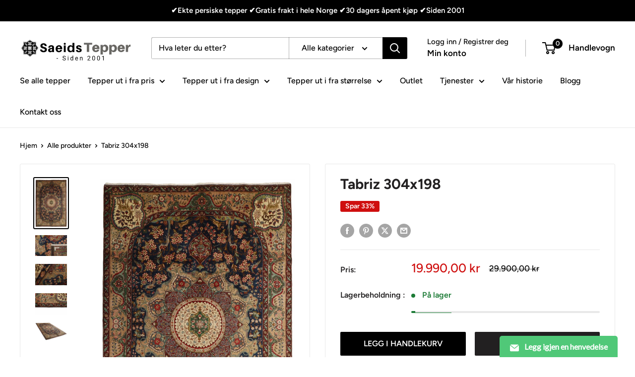

--- FILE ---
content_type: text/html; charset=utf-8
request_url: https://saeidstepper.no/products/tabriz-304x198
body_size: 31088
content:
<!doctype html>

<html class="no-js" lang="nb">
  <head>
    <!-- Google tag (gtag.js) -->
    <script async src="https://www.googletagmanager.com/gtag/js?id=AW-10834803247"></script>
<script>
  window.dataLayer = window.dataLayer || [];
  function gtag(){dataLayer.push(arguments);}
  gtag('js', new Date());

  gtag('config', 'AW-10834803247');
</script>
    <meta charset="utf-8">
    <meta name="viewport" content="width=device-width, initial-scale=1.0, height=device-height, minimum-scale=1.0, maximum-scale=1.0">
    <meta name="theme-color" content="#000000">

    <title>Tabriz 304x198 - Saeidstepper</title><meta name="description" content="Kjøp Tabriz 304x198 for bare NOK 29,990.00 at Saeidstepper!"><link rel="canonical" href="https://saeidstepper.no/products/tabriz-304x198"><link rel="shortcut icon" href="//saeidstepper.no/cdn/shop/files/8db1b0_76e01e4a01e44874983b5020785da3e6_mv2_96x96.png?v=1636640485" type="image/png"><link rel="preload" as="style" href="//saeidstepper.no/cdn/shop/t/29/assets/theme.css?v=93604157203610123531747746250">
    <link rel="preload" as="script" href="//saeidstepper.no/cdn/shop/t/29/assets/theme.js?v=58436354120716407751747746250">
    <link rel="preconnect" href="https://cdn.shopify.com">
    <link rel="preconnect" href="https://fonts.shopifycdn.com">
    <link rel="dns-prefetch" href="https://productreviews.shopifycdn.com">
    <link rel="dns-prefetch" href="https://ajax.googleapis.com">
    <link rel="dns-prefetch" href="https://maps.googleapis.com">
    <link rel="dns-prefetch" href="https://maps.gstatic.com">

    <meta property="og:type" content="product">
  <meta property="og:title" content="Tabriz 304x198"><meta property="og:image" content="http://saeidstepper.no/cdn/shop/products/8db1b0_9f7a907c578e4bc29e36327908fe7396_mv2.jpg?v=1740573539">
    <meta property="og:image:secure_url" content="https://saeidstepper.no/cdn/shop/products/8db1b0_9f7a907c578e4bc29e36327908fe7396_mv2.jpg?v=1740573539">
    <meta property="og:image:width" content="1967">
    <meta property="og:image:height" content="3000">
    <meta property="product:availability" content="in stock"><meta property="product:price:amount" content="19.990,00">
  <meta property="product:price:currency" content="NOK"><meta property="og:description" content="Kjøp Tabriz 304x198 for bare NOK 29,990.00 at Saeidstepper!"><meta property="og:url" content="https://saeidstepper.no/products/tabriz-304x198">
<meta property="og:site_name" content="Saeidstepper"><meta name="twitter:card" content="summary"><meta name="twitter:title" content="Tabriz 304x198">
  <meta name="twitter:description" content="Om Tabriz tepperTabriz er en av de største byene i Iran som er kjent for sitt teppe håndverk. De er rike på historie, kultur samt tradisjoner. Tabriz ligger lokalisert i Azarbajan som ligger ved de nordvestlige fjellområdene i Iran. Tabriz er en av Persias største teppeprodusenter i regionen, som eksporterer tepper i alle varianter, kvaliteter og priserProduktnr: INT-757

Navn: Tabriz 
Land: Iran/Persia
Størrelse: 304x198
Materiale: Ull på bomull med Silke 100%
Knutetetthet: 500.000 
">
  <meta name="twitter:image" content="https://saeidstepper.no/cdn/shop/products/8db1b0_9f7a907c578e4bc29e36327908fe7396_mv2_600x600_crop_center.jpg?v=1740573539">
    <link rel="preload" href="//saeidstepper.no/cdn/fonts/figtree/figtree_n7.2fd9bfe01586148e644724096c9d75e8c7a90e55.woff2" as="font" type="font/woff2" crossorigin><link rel="preload" href="//saeidstepper.no/cdn/fonts/figtree/figtree_n5.3b6b7df38aa5986536945796e1f947445832047c.woff2" as="font" type="font/woff2" crossorigin><style>
  @font-face {
  font-family: Figtree;
  font-weight: 700;
  font-style: normal;
  font-display: swap;
  src: url("//saeidstepper.no/cdn/fonts/figtree/figtree_n7.2fd9bfe01586148e644724096c9d75e8c7a90e55.woff2") format("woff2"),
       url("//saeidstepper.no/cdn/fonts/figtree/figtree_n7.ea05de92d862f9594794ab281c4c3a67501ef5fc.woff") format("woff");
}

  @font-face {
  font-family: Figtree;
  font-weight: 500;
  font-style: normal;
  font-display: swap;
  src: url("//saeidstepper.no/cdn/fonts/figtree/figtree_n5.3b6b7df38aa5986536945796e1f947445832047c.woff2") format("woff2"),
       url("//saeidstepper.no/cdn/fonts/figtree/figtree_n5.f26bf6dcae278b0ed902605f6605fa3338e81dab.woff") format("woff");
}

@font-face {
  font-family: Figtree;
  font-weight: 600;
  font-style: normal;
  font-display: swap;
  src: url("//saeidstepper.no/cdn/fonts/figtree/figtree_n6.9d1ea52bb49a0a86cfd1b0383d00f83d3fcc14de.woff2") format("woff2"),
       url("//saeidstepper.no/cdn/fonts/figtree/figtree_n6.f0fcdea525a0e47b2ae4ab645832a8e8a96d31d3.woff") format("woff");
}

@font-face {
  font-family: Figtree;
  font-weight: 700;
  font-style: italic;
  font-display: swap;
  src: url("//saeidstepper.no/cdn/fonts/figtree/figtree_i7.06add7096a6f2ab742e09ec7e498115904eda1fe.woff2") format("woff2"),
       url("//saeidstepper.no/cdn/fonts/figtree/figtree_i7.ee584b5fcaccdbb5518c0228158941f8df81b101.woff") format("woff");
}


  @font-face {
  font-family: Figtree;
  font-weight: 700;
  font-style: normal;
  font-display: swap;
  src: url("//saeidstepper.no/cdn/fonts/figtree/figtree_n7.2fd9bfe01586148e644724096c9d75e8c7a90e55.woff2") format("woff2"),
       url("//saeidstepper.no/cdn/fonts/figtree/figtree_n7.ea05de92d862f9594794ab281c4c3a67501ef5fc.woff") format("woff");
}

  @font-face {
  font-family: Figtree;
  font-weight: 500;
  font-style: italic;
  font-display: swap;
  src: url("//saeidstepper.no/cdn/fonts/figtree/figtree_i5.969396f679a62854cf82dbf67acc5721e41351f0.woff2") format("woff2"),
       url("//saeidstepper.no/cdn/fonts/figtree/figtree_i5.93bc1cad6c73ca9815f9777c49176dfc9d2890dd.woff") format("woff");
}

  @font-face {
  font-family: Figtree;
  font-weight: 700;
  font-style: italic;
  font-display: swap;
  src: url("//saeidstepper.no/cdn/fonts/figtree/figtree_i7.06add7096a6f2ab742e09ec7e498115904eda1fe.woff2") format("woff2"),
       url("//saeidstepper.no/cdn/fonts/figtree/figtree_i7.ee584b5fcaccdbb5518c0228158941f8df81b101.woff") format("woff");
}


  :root {
    --default-text-font-size : 15px;
    --base-text-font-size    : 16px;
    --heading-font-family    : Figtree, sans-serif;
    --heading-font-weight    : 700;
    --heading-font-style     : normal;
    --text-font-family       : Figtree, sans-serif;
    --text-font-weight       : 500;
    --text-font-style        : normal;
    --text-font-bolder-weight: 600;
    --text-link-decoration   : underline;

    --text-color               : #000000;
    --text-color-rgb           : 0, 0, 0;
    --heading-color            : #222021;
    --border-color             : #e8e8e8;
    --border-color-rgb         : 232, 232, 232;
    --form-border-color        : #dbdbdb;
    --accent-color             : #000000;
    --accent-color-rgb         : 0, 0, 0;
    --link-color               : #c1c7cc;
    --link-color-hover         : #97a1a9;
    --background               : #ffffff;
    --secondary-background     : #ffffff;
    --secondary-background-rgb : 255, 255, 255;
    --accent-background        : rgba(0, 0, 0, 0.08);

    --input-background: #ffffff;

    --error-color       : #cf0e0e;
    --error-background  : rgba(207, 14, 14, 0.07);
    --success-color     : #1c7b36;
    --success-background: rgba(28, 123, 54, 0.11);

    --primary-button-background      : #000000;
    --primary-button-background-rgb  : 0, 0, 0;
    --primary-button-text-color      : #ffffff;
    --secondary-button-background    : #222021;
    --secondary-button-background-rgb: 34, 32, 33;
    --secondary-button-text-color    : #ffffff;

    --header-background      : #ffffff;
    --header-text-color      : #000000;
    --header-light-text-color: #000000;
    --header-border-color    : rgba(0, 0, 0, 0.3);
    --header-accent-color    : #000000;

    --footer-background-color:    #000000;
    --footer-heading-text-color:  #ffffff;
    --footer-body-text-color:     #ffffff;
    --footer-body-text-color-rgb: 255, 255, 255;
    --footer-accent-color:        #bababa;
    --footer-accent-color-rgb:    186, 186, 186;
    --footer-border:              none;
    
    --flickity-arrow-color: #b5b5b5;--product-on-sale-accent           : #cf0e0e;
    --product-on-sale-accent-rgb       : 207, 14, 14;
    --product-on-sale-color            : #ffffff;
    --product-in-stock-color           : #1c7b36;
    --product-low-stock-color          : #cf0e0e;
    --product-sold-out-color           : #8a9297;
    --product-custom-label-1-background: #3f6ab1;
    --product-custom-label-1-color     : #ffffff;
    --product-custom-label-2-background: #8a44ae;
    --product-custom-label-2-color     : #ffffff;
    --product-review-star-color        : #ffbd00;

    --mobile-container-gutter : 20px;
    --desktop-container-gutter: 40px;

    /* Shopify related variables */
    --payment-terms-background-color: #ffffff;
  }
</style>

<script>
  // IE11 does not have support for CSS variables, so we have to polyfill them
  if (!(((window || {}).CSS || {}).supports && window.CSS.supports('(--a: 0)'))) {
    const script = document.createElement('script');
    script.type = 'text/javascript';
    script.src = 'https://cdn.jsdelivr.net/npm/css-vars-ponyfill@2';
    script.onload = function() {
      cssVars({});
    };

    document.getElementsByTagName('head')[0].appendChild(script);
  }
</script>


    <script>window.performance && window.performance.mark && window.performance.mark('shopify.content_for_header.start');</script><meta name="google-site-verification" content="_q_X5Vr8wxADEoMReSq7VE4aTo51qiBO-SOtHiikKQ4">
<meta name="google-site-verification" content="SOuDpNOPDKHQWmWukF_ufsJ9rBiMVgIQBaDzPVqYiUk">
<meta id="shopify-digital-wallet" name="shopify-digital-wallet" content="/60871082233/digital_wallets/dialog">
<link rel="alternate" type="application/json+oembed" href="https://saeidstepper.no/products/tabriz-304x198.oembed">
<script async="async" src="/checkouts/internal/preloads.js?locale=nb-NO"></script>
<script id="shopify-features" type="application/json">{"accessToken":"f6201fadf6bb5b1f7da68aa6673a4f71","betas":["rich-media-storefront-analytics"],"domain":"saeidstepper.no","predictiveSearch":true,"shopId":60871082233,"locale":"nb"}</script>
<script>var Shopify = Shopify || {};
Shopify.shop = "saeidstepper.myshopify.com";
Shopify.locale = "nb";
Shopify.currency = {"active":"NOK","rate":"1.0"};
Shopify.country = "NO";
Shopify.theme = {"name":"Alle tepper på tilbud tydeligvis","id":150028550393,"schema_name":"Warehouse","schema_version":"6.4.0","theme_store_id":871,"role":"main"};
Shopify.theme.handle = "null";
Shopify.theme.style = {"id":null,"handle":null};
Shopify.cdnHost = "saeidstepper.no/cdn";
Shopify.routes = Shopify.routes || {};
Shopify.routes.root = "/";</script>
<script type="module">!function(o){(o.Shopify=o.Shopify||{}).modules=!0}(window);</script>
<script>!function(o){function n(){var o=[];function n(){o.push(Array.prototype.slice.apply(arguments))}return n.q=o,n}var t=o.Shopify=o.Shopify||{};t.loadFeatures=n(),t.autoloadFeatures=n()}(window);</script>
<script id="shop-js-analytics" type="application/json">{"pageType":"product"}</script>
<script defer="defer" async type="module" src="//saeidstepper.no/cdn/shopifycloud/shop-js/modules/v2/client.init-shop-cart-sync_CWreTG8s.nb.esm.js"></script>
<script defer="defer" async type="module" src="//saeidstepper.no/cdn/shopifycloud/shop-js/modules/v2/chunk.common_DShX4D5G.esm.js"></script>
<script type="module">
  await import("//saeidstepper.no/cdn/shopifycloud/shop-js/modules/v2/client.init-shop-cart-sync_CWreTG8s.nb.esm.js");
await import("//saeidstepper.no/cdn/shopifycloud/shop-js/modules/v2/chunk.common_DShX4D5G.esm.js");

  window.Shopify.SignInWithShop?.initShopCartSync?.({"fedCMEnabled":true,"windoidEnabled":true});

</script>
<script id="__st">var __st={"a":60871082233,"offset":3600,"reqid":"109e3b32-2727-4abf-be09-090ba4bcf8ac-1768923822","pageurl":"saeidstepper.no\/products\/tabriz-304x198","u":"14cdde5f43f9","p":"product","rtyp":"product","rid":7850354278649};</script>
<script>window.ShopifyPaypalV4VisibilityTracking = true;</script>
<script id="captcha-bootstrap">!function(){'use strict';const t='contact',e='account',n='new_comment',o=[[t,t],['blogs',n],['comments',n],[t,'customer']],c=[[e,'customer_login'],[e,'guest_login'],[e,'recover_customer_password'],[e,'create_customer']],r=t=>t.map((([t,e])=>`form[action*='/${t}']:not([data-nocaptcha='true']) input[name='form_type'][value='${e}']`)).join(','),a=t=>()=>t?[...document.querySelectorAll(t)].map((t=>t.form)):[];function s(){const t=[...o],e=r(t);return a(e)}const i='password',u='form_key',d=['recaptcha-v3-token','g-recaptcha-response','h-captcha-response',i],f=()=>{try{return window.sessionStorage}catch{return}},m='__shopify_v',_=t=>t.elements[u];function p(t,e,n=!1){try{const o=window.sessionStorage,c=JSON.parse(o.getItem(e)),{data:r}=function(t){const{data:e,action:n}=t;return t[m]||n?{data:e,action:n}:{data:t,action:n}}(c);for(const[e,n]of Object.entries(r))t.elements[e]&&(t.elements[e].value=n);n&&o.removeItem(e)}catch(o){console.error('form repopulation failed',{error:o})}}const l='form_type',E='cptcha';function T(t){t.dataset[E]=!0}const w=window,h=w.document,L='Shopify',v='ce_forms',y='captcha';let A=!1;((t,e)=>{const n=(g='f06e6c50-85a8-45c8-87d0-21a2b65856fe',I='https://cdn.shopify.com/shopifycloud/storefront-forms-hcaptcha/ce_storefront_forms_captcha_hcaptcha.v1.5.2.iife.js',D={infoText:'Beskyttet av hCaptcha',privacyText:'Personvern',termsText:'Vilkår'},(t,e,n)=>{const o=w[L][v],c=o.bindForm;if(c)return c(t,g,e,D).then(n);var r;o.q.push([[t,g,e,D],n]),r=I,A||(h.body.append(Object.assign(h.createElement('script'),{id:'captcha-provider',async:!0,src:r})),A=!0)});var g,I,D;w[L]=w[L]||{},w[L][v]=w[L][v]||{},w[L][v].q=[],w[L][y]=w[L][y]||{},w[L][y].protect=function(t,e){n(t,void 0,e),T(t)},Object.freeze(w[L][y]),function(t,e,n,w,h,L){const[v,y,A,g]=function(t,e,n){const i=e?o:[],u=t?c:[],d=[...i,...u],f=r(d),m=r(i),_=r(d.filter((([t,e])=>n.includes(e))));return[a(f),a(m),a(_),s()]}(w,h,L),I=t=>{const e=t.target;return e instanceof HTMLFormElement?e:e&&e.form},D=t=>v().includes(t);t.addEventListener('submit',(t=>{const e=I(t);if(!e)return;const n=D(e)&&!e.dataset.hcaptchaBound&&!e.dataset.recaptchaBound,o=_(e),c=g().includes(e)&&(!o||!o.value);(n||c)&&t.preventDefault(),c&&!n&&(function(t){try{if(!f())return;!function(t){const e=f();if(!e)return;const n=_(t);if(!n)return;const o=n.value;o&&e.removeItem(o)}(t);const e=Array.from(Array(32),(()=>Math.random().toString(36)[2])).join('');!function(t,e){_(t)||t.append(Object.assign(document.createElement('input'),{type:'hidden',name:u})),t.elements[u].value=e}(t,e),function(t,e){const n=f();if(!n)return;const o=[...t.querySelectorAll(`input[type='${i}']`)].map((({name:t})=>t)),c=[...d,...o],r={};for(const[a,s]of new FormData(t).entries())c.includes(a)||(r[a]=s);n.setItem(e,JSON.stringify({[m]:1,action:t.action,data:r}))}(t,e)}catch(e){console.error('failed to persist form',e)}}(e),e.submit())}));const S=(t,e)=>{t&&!t.dataset[E]&&(n(t,e.some((e=>e===t))),T(t))};for(const o of['focusin','change'])t.addEventListener(o,(t=>{const e=I(t);D(e)&&S(e,y())}));const B=e.get('form_key'),M=e.get(l),P=B&&M;t.addEventListener('DOMContentLoaded',(()=>{const t=y();if(P)for(const e of t)e.elements[l].value===M&&p(e,B);[...new Set([...A(),...v().filter((t=>'true'===t.dataset.shopifyCaptcha))])].forEach((e=>S(e,t)))}))}(h,new URLSearchParams(w.location.search),n,t,e,['guest_login'])})(!0,!0)}();</script>
<script integrity="sha256-4kQ18oKyAcykRKYeNunJcIwy7WH5gtpwJnB7kiuLZ1E=" data-source-attribution="shopify.loadfeatures" defer="defer" src="//saeidstepper.no/cdn/shopifycloud/storefront/assets/storefront/load_feature-a0a9edcb.js" crossorigin="anonymous"></script>
<script data-source-attribution="shopify.dynamic_checkout.dynamic.init">var Shopify=Shopify||{};Shopify.PaymentButton=Shopify.PaymentButton||{isStorefrontPortableWallets:!0,init:function(){window.Shopify.PaymentButton.init=function(){};var t=document.createElement("script");t.src="https://saeidstepper.no/cdn/shopifycloud/portable-wallets/latest/portable-wallets.nb.js",t.type="module",document.head.appendChild(t)}};
</script>
<script data-source-attribution="shopify.dynamic_checkout.buyer_consent">
  function portableWalletsHideBuyerConsent(e){var t=document.getElementById("shopify-buyer-consent"),n=document.getElementById("shopify-subscription-policy-button");t&&n&&(t.classList.add("hidden"),t.setAttribute("aria-hidden","true"),n.removeEventListener("click",e))}function portableWalletsShowBuyerConsent(e){var t=document.getElementById("shopify-buyer-consent"),n=document.getElementById("shopify-subscription-policy-button");t&&n&&(t.classList.remove("hidden"),t.removeAttribute("aria-hidden"),n.addEventListener("click",e))}window.Shopify?.PaymentButton&&(window.Shopify.PaymentButton.hideBuyerConsent=portableWalletsHideBuyerConsent,window.Shopify.PaymentButton.showBuyerConsent=portableWalletsShowBuyerConsent);
</script>
<script>
  function portableWalletsCleanup(e){e&&e.src&&console.error("Failed to load portable wallets script "+e.src);var t=document.querySelectorAll("shopify-accelerated-checkout .shopify-payment-button__skeleton, shopify-accelerated-checkout-cart .wallet-cart-button__skeleton"),e=document.getElementById("shopify-buyer-consent");for(let e=0;e<t.length;e++)t[e].remove();e&&e.remove()}function portableWalletsNotLoadedAsModule(e){e instanceof ErrorEvent&&"string"==typeof e.message&&e.message.includes("import.meta")&&"string"==typeof e.filename&&e.filename.includes("portable-wallets")&&(window.removeEventListener("error",portableWalletsNotLoadedAsModule),window.Shopify.PaymentButton.failedToLoad=e,"loading"===document.readyState?document.addEventListener("DOMContentLoaded",window.Shopify.PaymentButton.init):window.Shopify.PaymentButton.init())}window.addEventListener("error",portableWalletsNotLoadedAsModule);
</script>

<script type="module" src="https://saeidstepper.no/cdn/shopifycloud/portable-wallets/latest/portable-wallets.nb.js" onError="portableWalletsCleanup(this)" crossorigin="anonymous"></script>
<script nomodule>
  document.addEventListener("DOMContentLoaded", portableWalletsCleanup);
</script>

<link id="shopify-accelerated-checkout-styles" rel="stylesheet" media="screen" href="https://saeidstepper.no/cdn/shopifycloud/portable-wallets/latest/accelerated-checkout-backwards-compat.css" crossorigin="anonymous">
<style id="shopify-accelerated-checkout-cart">
        #shopify-buyer-consent {
  margin-top: 1em;
  display: inline-block;
  width: 100%;
}

#shopify-buyer-consent.hidden {
  display: none;
}

#shopify-subscription-policy-button {
  background: none;
  border: none;
  padding: 0;
  text-decoration: underline;
  font-size: inherit;
  cursor: pointer;
}

#shopify-subscription-policy-button::before {
  box-shadow: none;
}

      </style>

<script>window.performance && window.performance.mark && window.performance.mark('shopify.content_for_header.end');</script>

    <link rel="stylesheet" href="//saeidstepper.no/cdn/shop/t/29/assets/theme.css?v=93604157203610123531747746250">

    <script type="application/ld+json">{"@context":"http:\/\/schema.org\/","@id":"\/products\/tabriz-304x198#product","@type":"Product","brand":{"@type":"Brand","name":"Saeidstepper"},"category":"","description":"Om Tabriz tepperTabriz er en av de største byene i Iran som er kjent for sitt teppe håndverk. De er rike på historie, kultur samt tradisjoner. Tabriz ligger lokalisert i Azarbajan som ligger ved de nordvestlige fjellområdene i Iran. Tabriz er en av Persias største teppeprodusenter i regionen, som eksporterer tepper i alle varianter, kvaliteter og priserProduktnr: INT-757\n\nNavn: Tabriz \nLand: Iran\/Persia\nStørrelse: 304x198\nMateriale: Ull på bomull med Silke 100%\nKnutetetthet: 500.000 \n","image":"https:\/\/saeidstepper.no\/cdn\/shop\/products\/8db1b0_9f7a907c578e4bc29e36327908fe7396_mv2.jpg?v=1740573539\u0026width=1920","name":"Tabriz 304x198","offers":{"@id":"\/products\/tabriz-304x198?variant=43570380865785#offer","@type":"Offer","availability":"http:\/\/schema.org\/InStock","price":"19990.00","priceCurrency":"NOK","url":"https:\/\/saeidstepper.no\/products\/tabriz-304x198?variant=43570380865785"},"url":"https:\/\/saeidstepper.no\/products\/tabriz-304x198"}</script><script type="application/ld+json">
  {
    "@context": "https://schema.org",
    "@type": "BreadcrumbList",
    "itemListElement": [{
        "@type": "ListItem",
        "position": 1,
        "name": "Hjem",
        "item": "https://saeidstepper.no"
      },{
            "@type": "ListItem",
            "position": 2,
            "name": "Tabriz 304x198",
            "item": "https://saeidstepper.no/products/tabriz-304x198"
          }]
  }
</script>

    <script>
      // This allows to expose several variables to the global scope, to be used in scripts
      window.theme = {
        pageType: "product",
        cartCount: 0,
        moneyFormat: "{{amount_with_comma_separator}} kr",
        moneyWithCurrencyFormat: "{{amount_with_comma_separator}} NOK",
        currencyCodeEnabled: false,
        showDiscount: true,
        discountMode: "percentage",
        cartType: "drawer"
      };

      window.routes = {
        rootUrl: "\/",
        rootUrlWithoutSlash: '',
        cartUrl: "\/cart",
        cartAddUrl: "\/cart\/add",
        cartChangeUrl: "\/cart\/change",
        searchUrl: "\/search",
        productRecommendationsUrl: "\/recommendations\/products"
      };

      window.languages = {
        productRegularPrice: "Ordinær pris",
        productSalePrice: "Salgspris",
        collectionOnSaleLabel: "Spar {{savings}}",
        productFormUnavailable: "Utilgjengelig",
        productFormAddToCart: "LEGG I HANDLEKURV",
        productFormPreOrder: "Legg i handlekurv",
        productFormSoldOut: "Utsolgt",
        productAdded: "Produktet har blitt lagt I din handlekurv",
        productAddedShort: "Lagt til!",
        shippingEstimatorNoResults: "Ingen frakt ble funnet på adressen din.",
        shippingEstimatorOneResult: "Det er én fraktpris for adressen din:",
        shippingEstimatorMultipleResults: "Det er {{count}} fraktpriser for adressen din:",
        shippingEstimatorErrors: "Det er noen feil:"
      };

      document.documentElement.className = document.documentElement.className.replace('no-js', 'js');
    </script><script src="//saeidstepper.no/cdn/shop/t/29/assets/theme.js?v=58436354120716407751747746250" defer></script>
    <script src="//saeidstepper.no/cdn/shop/t/29/assets/custom.js?v=102476495355921946141747746249" defer></script><script>
        (function () {
          window.onpageshow = function() {
            // We force re-freshing the cart content onpageshow, as most browsers will serve a cache copy when hitting the
            // back button, which cause staled data
            document.documentElement.dispatchEvent(new CustomEvent('cart:refresh', {
              bubbles: true,
              detail: {scrollToTop: false}
            }));
          };
        })();
      </script><link href="https://monorail-edge.shopifysvc.com" rel="dns-prefetch">
<script>(function(){if ("sendBeacon" in navigator && "performance" in window) {try {var session_token_from_headers = performance.getEntriesByType('navigation')[0].serverTiming.find(x => x.name == '_s').description;} catch {var session_token_from_headers = undefined;}var session_cookie_matches = document.cookie.match(/_shopify_s=([^;]*)/);var session_token_from_cookie = session_cookie_matches && session_cookie_matches.length === 2 ? session_cookie_matches[1] : "";var session_token = session_token_from_headers || session_token_from_cookie || "";function handle_abandonment_event(e) {var entries = performance.getEntries().filter(function(entry) {return /monorail-edge.shopifysvc.com/.test(entry.name);});if (!window.abandonment_tracked && entries.length === 0) {window.abandonment_tracked = true;var currentMs = Date.now();var navigation_start = performance.timing.navigationStart;var payload = {shop_id: 60871082233,url: window.location.href,navigation_start,duration: currentMs - navigation_start,session_token,page_type: "product"};window.navigator.sendBeacon("https://monorail-edge.shopifysvc.com/v1/produce", JSON.stringify({schema_id: "online_store_buyer_site_abandonment/1.1",payload: payload,metadata: {event_created_at_ms: currentMs,event_sent_at_ms: currentMs}}));}}window.addEventListener('pagehide', handle_abandonment_event);}}());</script>
<script id="web-pixels-manager-setup">(function e(e,d,r,n,o){if(void 0===o&&(o={}),!Boolean(null===(a=null===(i=window.Shopify)||void 0===i?void 0:i.analytics)||void 0===a?void 0:a.replayQueue)){var i,a;window.Shopify=window.Shopify||{};var t=window.Shopify;t.analytics=t.analytics||{};var s=t.analytics;s.replayQueue=[],s.publish=function(e,d,r){return s.replayQueue.push([e,d,r]),!0};try{self.performance.mark("wpm:start")}catch(e){}var l=function(){var e={modern:/Edge?\/(1{2}[4-9]|1[2-9]\d|[2-9]\d{2}|\d{4,})\.\d+(\.\d+|)|Firefox\/(1{2}[4-9]|1[2-9]\d|[2-9]\d{2}|\d{4,})\.\d+(\.\d+|)|Chrom(ium|e)\/(9{2}|\d{3,})\.\d+(\.\d+|)|(Maci|X1{2}).+ Version\/(15\.\d+|(1[6-9]|[2-9]\d|\d{3,})\.\d+)([,.]\d+|)( \(\w+\)|)( Mobile\/\w+|) Safari\/|Chrome.+OPR\/(9{2}|\d{3,})\.\d+\.\d+|(CPU[ +]OS|iPhone[ +]OS|CPU[ +]iPhone|CPU IPhone OS|CPU iPad OS)[ +]+(15[._]\d+|(1[6-9]|[2-9]\d|\d{3,})[._]\d+)([._]\d+|)|Android:?[ /-](13[3-9]|1[4-9]\d|[2-9]\d{2}|\d{4,})(\.\d+|)(\.\d+|)|Android.+Firefox\/(13[5-9]|1[4-9]\d|[2-9]\d{2}|\d{4,})\.\d+(\.\d+|)|Android.+Chrom(ium|e)\/(13[3-9]|1[4-9]\d|[2-9]\d{2}|\d{4,})\.\d+(\.\d+|)|SamsungBrowser\/([2-9]\d|\d{3,})\.\d+/,legacy:/Edge?\/(1[6-9]|[2-9]\d|\d{3,})\.\d+(\.\d+|)|Firefox\/(5[4-9]|[6-9]\d|\d{3,})\.\d+(\.\d+|)|Chrom(ium|e)\/(5[1-9]|[6-9]\d|\d{3,})\.\d+(\.\d+|)([\d.]+$|.*Safari\/(?![\d.]+ Edge\/[\d.]+$))|(Maci|X1{2}).+ Version\/(10\.\d+|(1[1-9]|[2-9]\d|\d{3,})\.\d+)([,.]\d+|)( \(\w+\)|)( Mobile\/\w+|) Safari\/|Chrome.+OPR\/(3[89]|[4-9]\d|\d{3,})\.\d+\.\d+|(CPU[ +]OS|iPhone[ +]OS|CPU[ +]iPhone|CPU IPhone OS|CPU iPad OS)[ +]+(10[._]\d+|(1[1-9]|[2-9]\d|\d{3,})[._]\d+)([._]\d+|)|Android:?[ /-](13[3-9]|1[4-9]\d|[2-9]\d{2}|\d{4,})(\.\d+|)(\.\d+|)|Mobile Safari.+OPR\/([89]\d|\d{3,})\.\d+\.\d+|Android.+Firefox\/(13[5-9]|1[4-9]\d|[2-9]\d{2}|\d{4,})\.\d+(\.\d+|)|Android.+Chrom(ium|e)\/(13[3-9]|1[4-9]\d|[2-9]\d{2}|\d{4,})\.\d+(\.\d+|)|Android.+(UC? ?Browser|UCWEB|U3)[ /]?(15\.([5-9]|\d{2,})|(1[6-9]|[2-9]\d|\d{3,})\.\d+)\.\d+|SamsungBrowser\/(5\.\d+|([6-9]|\d{2,})\.\d+)|Android.+MQ{2}Browser\/(14(\.(9|\d{2,})|)|(1[5-9]|[2-9]\d|\d{3,})(\.\d+|))(\.\d+|)|K[Aa][Ii]OS\/(3\.\d+|([4-9]|\d{2,})\.\d+)(\.\d+|)/},d=e.modern,r=e.legacy,n=navigator.userAgent;return n.match(d)?"modern":n.match(r)?"legacy":"unknown"}(),u="modern"===l?"modern":"legacy",c=(null!=n?n:{modern:"",legacy:""})[u],f=function(e){return[e.baseUrl,"/wpm","/b",e.hashVersion,"modern"===e.buildTarget?"m":"l",".js"].join("")}({baseUrl:d,hashVersion:r,buildTarget:u}),m=function(e){var d=e.version,r=e.bundleTarget,n=e.surface,o=e.pageUrl,i=e.monorailEndpoint;return{emit:function(e){var a=e.status,t=e.errorMsg,s=(new Date).getTime(),l=JSON.stringify({metadata:{event_sent_at_ms:s},events:[{schema_id:"web_pixels_manager_load/3.1",payload:{version:d,bundle_target:r,page_url:o,status:a,surface:n,error_msg:t},metadata:{event_created_at_ms:s}}]});if(!i)return console&&console.warn&&console.warn("[Web Pixels Manager] No Monorail endpoint provided, skipping logging."),!1;try{return self.navigator.sendBeacon.bind(self.navigator)(i,l)}catch(e){}var u=new XMLHttpRequest;try{return u.open("POST",i,!0),u.setRequestHeader("Content-Type","text/plain"),u.send(l),!0}catch(e){return console&&console.warn&&console.warn("[Web Pixels Manager] Got an unhandled error while logging to Monorail."),!1}}}}({version:r,bundleTarget:l,surface:e.surface,pageUrl:self.location.href,monorailEndpoint:e.monorailEndpoint});try{o.browserTarget=l,function(e){var d=e.src,r=e.async,n=void 0===r||r,o=e.onload,i=e.onerror,a=e.sri,t=e.scriptDataAttributes,s=void 0===t?{}:t,l=document.createElement("script"),u=document.querySelector("head"),c=document.querySelector("body");if(l.async=n,l.src=d,a&&(l.integrity=a,l.crossOrigin="anonymous"),s)for(var f in s)if(Object.prototype.hasOwnProperty.call(s,f))try{l.dataset[f]=s[f]}catch(e){}if(o&&l.addEventListener("load",o),i&&l.addEventListener("error",i),u)u.appendChild(l);else{if(!c)throw new Error("Did not find a head or body element to append the script");c.appendChild(l)}}({src:f,async:!0,onload:function(){if(!function(){var e,d;return Boolean(null===(d=null===(e=window.Shopify)||void 0===e?void 0:e.analytics)||void 0===d?void 0:d.initialized)}()){var d=window.webPixelsManager.init(e)||void 0;if(d){var r=window.Shopify.analytics;r.replayQueue.forEach((function(e){var r=e[0],n=e[1],o=e[2];d.publishCustomEvent(r,n,o)})),r.replayQueue=[],r.publish=d.publishCustomEvent,r.visitor=d.visitor,r.initialized=!0}}},onerror:function(){return m.emit({status:"failed",errorMsg:"".concat(f," has failed to load")})},sri:function(e){var d=/^sha384-[A-Za-z0-9+/=]+$/;return"string"==typeof e&&d.test(e)}(c)?c:"",scriptDataAttributes:o}),m.emit({status:"loading"})}catch(e){m.emit({status:"failed",errorMsg:(null==e?void 0:e.message)||"Unknown error"})}}})({shopId: 60871082233,storefrontBaseUrl: "https://saeidstepper.no",extensionsBaseUrl: "https://extensions.shopifycdn.com/cdn/shopifycloud/web-pixels-manager",monorailEndpoint: "https://monorail-edge.shopifysvc.com/unstable/produce_batch",surface: "storefront-renderer",enabledBetaFlags: ["2dca8a86"],webPixelsConfigList: [{"id":"1379991801","configuration":"{\"accountID\":\"STvTB2\",\"webPixelConfig\":\"eyJlbmFibGVBZGRlZFRvQ2FydEV2ZW50cyI6IHRydWV9\"}","eventPayloadVersion":"v1","runtimeContext":"STRICT","scriptVersion":"524f6c1ee37bacdca7657a665bdca589","type":"APP","apiClientId":123074,"privacyPurposes":["ANALYTICS","MARKETING"],"dataSharingAdjustments":{"protectedCustomerApprovalScopes":["read_customer_address","read_customer_email","read_customer_name","read_customer_personal_data","read_customer_phone"]}},{"id":"534642937","configuration":"{\"config\":\"{\\\"pixel_id\\\":\\\"GT-NMDNH36\\\",\\\"target_country\\\":\\\"NO\\\",\\\"gtag_events\\\":[{\\\"type\\\":\\\"purchase\\\",\\\"action_label\\\":\\\"MC-Q0LPPQZ4Z8\\\"},{\\\"type\\\":\\\"page_view\\\",\\\"action_label\\\":\\\"MC-Q0LPPQZ4Z8\\\"},{\\\"type\\\":\\\"view_item\\\",\\\"action_label\\\":\\\"MC-Q0LPPQZ4Z8\\\"}],\\\"enable_monitoring_mode\\\":false}\"}","eventPayloadVersion":"v1","runtimeContext":"OPEN","scriptVersion":"b2a88bafab3e21179ed38636efcd8a93","type":"APP","apiClientId":1780363,"privacyPurposes":[],"dataSharingAdjustments":{"protectedCustomerApprovalScopes":["read_customer_address","read_customer_email","read_customer_name","read_customer_personal_data","read_customer_phone"]}},{"id":"188449017","configuration":"{\"pixel_id\":\"1024402304639514\",\"pixel_type\":\"facebook_pixel\",\"metaapp_system_user_token\":\"-\"}","eventPayloadVersion":"v1","runtimeContext":"OPEN","scriptVersion":"ca16bc87fe92b6042fbaa3acc2fbdaa6","type":"APP","apiClientId":2329312,"privacyPurposes":["ANALYTICS","MARKETING","SALE_OF_DATA"],"dataSharingAdjustments":{"protectedCustomerApprovalScopes":["read_customer_address","read_customer_email","read_customer_name","read_customer_personal_data","read_customer_phone"]}},{"id":"80380153","eventPayloadVersion":"v1","runtimeContext":"LAX","scriptVersion":"1","type":"CUSTOM","privacyPurposes":["ANALYTICS"],"name":"Google Analytics tag (migrated)"},{"id":"shopify-app-pixel","configuration":"{}","eventPayloadVersion":"v1","runtimeContext":"STRICT","scriptVersion":"0450","apiClientId":"shopify-pixel","type":"APP","privacyPurposes":["ANALYTICS","MARKETING"]},{"id":"shopify-custom-pixel","eventPayloadVersion":"v1","runtimeContext":"LAX","scriptVersion":"0450","apiClientId":"shopify-pixel","type":"CUSTOM","privacyPurposes":["ANALYTICS","MARKETING"]}],isMerchantRequest: false,initData: {"shop":{"name":"Saeidstepper","paymentSettings":{"currencyCode":"NOK"},"myshopifyDomain":"saeidstepper.myshopify.com","countryCode":"NO","storefrontUrl":"https:\/\/saeidstepper.no"},"customer":null,"cart":null,"checkout":null,"productVariants":[{"price":{"amount":19990.0,"currencyCode":"NOK"},"product":{"title":"Tabriz 304x198","vendor":"Saeidstepper","id":"7850354278649","untranslatedTitle":"Tabriz 304x198","url":"\/products\/tabriz-304x198","type":""},"id":"43570380865785","image":{"src":"\/\/saeidstepper.no\/cdn\/shop\/products\/8db1b0_9f7a907c578e4bc29e36327908fe7396_mv2.jpg?v=1740573539"},"sku":null,"title":"Default Title","untranslatedTitle":"Default Title"}],"purchasingCompany":null},},"https://saeidstepper.no/cdn","fcfee988w5aeb613cpc8e4bc33m6693e112",{"modern":"","legacy":""},{"shopId":"60871082233","storefrontBaseUrl":"https:\/\/saeidstepper.no","extensionBaseUrl":"https:\/\/extensions.shopifycdn.com\/cdn\/shopifycloud\/web-pixels-manager","surface":"storefront-renderer","enabledBetaFlags":"[\"2dca8a86\"]","isMerchantRequest":"false","hashVersion":"fcfee988w5aeb613cpc8e4bc33m6693e112","publish":"custom","events":"[[\"page_viewed\",{}],[\"product_viewed\",{\"productVariant\":{\"price\":{\"amount\":19990.0,\"currencyCode\":\"NOK\"},\"product\":{\"title\":\"Tabriz 304x198\",\"vendor\":\"Saeidstepper\",\"id\":\"7850354278649\",\"untranslatedTitle\":\"Tabriz 304x198\",\"url\":\"\/products\/tabriz-304x198\",\"type\":\"\"},\"id\":\"43570380865785\",\"image\":{\"src\":\"\/\/saeidstepper.no\/cdn\/shop\/products\/8db1b0_9f7a907c578e4bc29e36327908fe7396_mv2.jpg?v=1740573539\"},\"sku\":null,\"title\":\"Default Title\",\"untranslatedTitle\":\"Default Title\"}}]]"});</script><script>
  window.ShopifyAnalytics = window.ShopifyAnalytics || {};
  window.ShopifyAnalytics.meta = window.ShopifyAnalytics.meta || {};
  window.ShopifyAnalytics.meta.currency = 'NOK';
  var meta = {"product":{"id":7850354278649,"gid":"gid:\/\/shopify\/Product\/7850354278649","vendor":"Saeidstepper","type":"","handle":"tabriz-304x198","variants":[{"id":43570380865785,"price":1999000,"name":"Tabriz 304x198","public_title":null,"sku":null}],"remote":false},"page":{"pageType":"product","resourceType":"product","resourceId":7850354278649,"requestId":"109e3b32-2727-4abf-be09-090ba4bcf8ac-1768923822"}};
  for (var attr in meta) {
    window.ShopifyAnalytics.meta[attr] = meta[attr];
  }
</script>
<script class="analytics">
  (function () {
    var customDocumentWrite = function(content) {
      var jquery = null;

      if (window.jQuery) {
        jquery = window.jQuery;
      } else if (window.Checkout && window.Checkout.$) {
        jquery = window.Checkout.$;
      }

      if (jquery) {
        jquery('body').append(content);
      }
    };

    var hasLoggedConversion = function(token) {
      if (token) {
        return document.cookie.indexOf('loggedConversion=' + token) !== -1;
      }
      return false;
    }

    var setCookieIfConversion = function(token) {
      if (token) {
        var twoMonthsFromNow = new Date(Date.now());
        twoMonthsFromNow.setMonth(twoMonthsFromNow.getMonth() + 2);

        document.cookie = 'loggedConversion=' + token + '; expires=' + twoMonthsFromNow;
      }
    }

    var trekkie = window.ShopifyAnalytics.lib = window.trekkie = window.trekkie || [];
    if (trekkie.integrations) {
      return;
    }
    trekkie.methods = [
      'identify',
      'page',
      'ready',
      'track',
      'trackForm',
      'trackLink'
    ];
    trekkie.factory = function(method) {
      return function() {
        var args = Array.prototype.slice.call(arguments);
        args.unshift(method);
        trekkie.push(args);
        return trekkie;
      };
    };
    for (var i = 0; i < trekkie.methods.length; i++) {
      var key = trekkie.methods[i];
      trekkie[key] = trekkie.factory(key);
    }
    trekkie.load = function(config) {
      trekkie.config = config || {};
      trekkie.config.initialDocumentCookie = document.cookie;
      var first = document.getElementsByTagName('script')[0];
      var script = document.createElement('script');
      script.type = 'text/javascript';
      script.onerror = function(e) {
        var scriptFallback = document.createElement('script');
        scriptFallback.type = 'text/javascript';
        scriptFallback.onerror = function(error) {
                var Monorail = {
      produce: function produce(monorailDomain, schemaId, payload) {
        var currentMs = new Date().getTime();
        var event = {
          schema_id: schemaId,
          payload: payload,
          metadata: {
            event_created_at_ms: currentMs,
            event_sent_at_ms: currentMs
          }
        };
        return Monorail.sendRequest("https://" + monorailDomain + "/v1/produce", JSON.stringify(event));
      },
      sendRequest: function sendRequest(endpointUrl, payload) {
        // Try the sendBeacon API
        if (window && window.navigator && typeof window.navigator.sendBeacon === 'function' && typeof window.Blob === 'function' && !Monorail.isIos12()) {
          var blobData = new window.Blob([payload], {
            type: 'text/plain'
          });

          if (window.navigator.sendBeacon(endpointUrl, blobData)) {
            return true;
          } // sendBeacon was not successful

        } // XHR beacon

        var xhr = new XMLHttpRequest();

        try {
          xhr.open('POST', endpointUrl);
          xhr.setRequestHeader('Content-Type', 'text/plain');
          xhr.send(payload);
        } catch (e) {
          console.log(e);
        }

        return false;
      },
      isIos12: function isIos12() {
        return window.navigator.userAgent.lastIndexOf('iPhone; CPU iPhone OS 12_') !== -1 || window.navigator.userAgent.lastIndexOf('iPad; CPU OS 12_') !== -1;
      }
    };
    Monorail.produce('monorail-edge.shopifysvc.com',
      'trekkie_storefront_load_errors/1.1',
      {shop_id: 60871082233,
      theme_id: 150028550393,
      app_name: "storefront",
      context_url: window.location.href,
      source_url: "//saeidstepper.no/cdn/s/trekkie.storefront.cd680fe47e6c39ca5d5df5f0a32d569bc48c0f27.min.js"});

        };
        scriptFallback.async = true;
        scriptFallback.src = '//saeidstepper.no/cdn/s/trekkie.storefront.cd680fe47e6c39ca5d5df5f0a32d569bc48c0f27.min.js';
        first.parentNode.insertBefore(scriptFallback, first);
      };
      script.async = true;
      script.src = '//saeidstepper.no/cdn/s/trekkie.storefront.cd680fe47e6c39ca5d5df5f0a32d569bc48c0f27.min.js';
      first.parentNode.insertBefore(script, first);
    };
    trekkie.load(
      {"Trekkie":{"appName":"storefront","development":false,"defaultAttributes":{"shopId":60871082233,"isMerchantRequest":null,"themeId":150028550393,"themeCityHash":"17015035426890719320","contentLanguage":"nb","currency":"NOK","eventMetadataId":"f918452f-81df-4556-a7c5-4bd27b88b630"},"isServerSideCookieWritingEnabled":true,"monorailRegion":"shop_domain","enabledBetaFlags":["65f19447"]},"Session Attribution":{},"S2S":{"facebookCapiEnabled":true,"source":"trekkie-storefront-renderer","apiClientId":580111}}
    );

    var loaded = false;
    trekkie.ready(function() {
      if (loaded) return;
      loaded = true;

      window.ShopifyAnalytics.lib = window.trekkie;

      var originalDocumentWrite = document.write;
      document.write = customDocumentWrite;
      try { window.ShopifyAnalytics.merchantGoogleAnalytics.call(this); } catch(error) {};
      document.write = originalDocumentWrite;

      window.ShopifyAnalytics.lib.page(null,{"pageType":"product","resourceType":"product","resourceId":7850354278649,"requestId":"109e3b32-2727-4abf-be09-090ba4bcf8ac-1768923822","shopifyEmitted":true});

      var match = window.location.pathname.match(/checkouts\/(.+)\/(thank_you|post_purchase)/)
      var token = match? match[1]: undefined;
      if (!hasLoggedConversion(token)) {
        setCookieIfConversion(token);
        window.ShopifyAnalytics.lib.track("Viewed Product",{"currency":"NOK","variantId":43570380865785,"productId":7850354278649,"productGid":"gid:\/\/shopify\/Product\/7850354278649","name":"Tabriz 304x198","price":"19990.00","sku":null,"brand":"Saeidstepper","variant":null,"category":"","nonInteraction":true,"remote":false},undefined,undefined,{"shopifyEmitted":true});
      window.ShopifyAnalytics.lib.track("monorail:\/\/trekkie_storefront_viewed_product\/1.1",{"currency":"NOK","variantId":43570380865785,"productId":7850354278649,"productGid":"gid:\/\/shopify\/Product\/7850354278649","name":"Tabriz 304x198","price":"19990.00","sku":null,"brand":"Saeidstepper","variant":null,"category":"","nonInteraction":true,"remote":false,"referer":"https:\/\/saeidstepper.no\/products\/tabriz-304x198"});
      }
    });


        var eventsListenerScript = document.createElement('script');
        eventsListenerScript.async = true;
        eventsListenerScript.src = "//saeidstepper.no/cdn/shopifycloud/storefront/assets/shop_events_listener-3da45d37.js";
        document.getElementsByTagName('head')[0].appendChild(eventsListenerScript);

})();</script>
  <script>
  if (!window.ga || (window.ga && typeof window.ga !== 'function')) {
    window.ga = function ga() {
      (window.ga.q = window.ga.q || []).push(arguments);
      if (window.Shopify && window.Shopify.analytics && typeof window.Shopify.analytics.publish === 'function') {
        window.Shopify.analytics.publish("ga_stub_called", {}, {sendTo: "google_osp_migration"});
      }
      console.error("Shopify's Google Analytics stub called with:", Array.from(arguments), "\nSee https://help.shopify.com/manual/promoting-marketing/pixels/pixel-migration#google for more information.");
    };
    if (window.Shopify && window.Shopify.analytics && typeof window.Shopify.analytics.publish === 'function') {
      window.Shopify.analytics.publish("ga_stub_initialized", {}, {sendTo: "google_osp_migration"});
    }
  }
</script>
<script
  defer
  src="https://saeidstepper.no/cdn/shopifycloud/perf-kit/shopify-perf-kit-3.0.4.min.js"
  data-application="storefront-renderer"
  data-shop-id="60871082233"
  data-render-region="gcp-us-central1"
  data-page-type="product"
  data-theme-instance-id="150028550393"
  data-theme-name="Warehouse"
  data-theme-version="6.4.0"
  data-monorail-region="shop_domain"
  data-resource-timing-sampling-rate="10"
  data-shs="true"
  data-shs-beacon="true"
  data-shs-export-with-fetch="true"
  data-shs-logs-sample-rate="1"
  data-shs-beacon-endpoint="https://saeidstepper.no/api/collect"
></script>
</head>

  <body class="warehouse--v4 features--animate-zoom template-product " data-instant-intensity="viewport"><svg class="visually-hidden">
      <linearGradient id="rating-star-gradient-half">
        <stop offset="50%" stop-color="var(--product-review-star-color)" />
        <stop offset="50%" stop-color="rgba(var(--text-color-rgb), .4)" stop-opacity="0.4" />
      </linearGradient>
    </svg>

    <a href="#main" class="visually-hidden skip-to-content">Hopp til innholdet</a>
    <span class="loading-bar"></span><!-- BEGIN sections: header-group -->
<div id="shopify-section-sections--19328644546809__announcement-bar" class="shopify-section shopify-section-group-header-group shopify-section--announcement-bar"><section data-section-id="sections--19328644546809__announcement-bar" data-section-type="announcement-bar" data-section-settings="{
  &quot;showNewsletter&quot;: false
}"><div class="announcement-bar">
    <div class="container">
      <div class="announcement-bar__inner"><p class="announcement-bar__content announcement-bar__content--center">✔️Ekte persiske tepper  ✔️Gratis frakt i hele Norge   ✔️30 dagers åpent kjøp  ✔️Siden 2001</p></div>
    </div>
  </div>
</section>

<style>
  .announcement-bar {
    background: #000000;
    color: #ffffff;
  }
</style>

<script>document.documentElement.style.removeProperty('--announcement-bar-button-width');document.documentElement.style.setProperty('--announcement-bar-height', document.getElementById('shopify-section-sections--19328644546809__announcement-bar').clientHeight + 'px');
</script>

</div><div id="shopify-section-sections--19328644546809__header" class="shopify-section shopify-section-group-header-group shopify-section__header"><section data-section-id="sections--19328644546809__header" data-section-type="header" data-section-settings="{
  &quot;navigationLayout&quot;: &quot;inline&quot;,
  &quot;desktopOpenTrigger&quot;: &quot;hover&quot;,
  &quot;useStickyHeader&quot;: false
}">
  <header class="header header--inline " role="banner">
    <div class="container">
      <div class="header__inner"><nav class="header__mobile-nav hidden-lap-and-up">
            <button class="header__mobile-nav-toggle icon-state touch-area" data-action="toggle-menu" aria-expanded="false" aria-haspopup="true" aria-controls="mobile-menu" aria-label="Åpne meny">
              <span class="icon-state__primary"><svg focusable="false" class="icon icon--hamburger-mobile " viewBox="0 0 20 16" role="presentation">
      <path d="M0 14h20v2H0v-2zM0 0h20v2H0V0zm0 7h20v2H0V7z" fill="currentColor" fill-rule="evenodd"></path>
    </svg></span>
              <span class="icon-state__secondary"><svg focusable="false" class="icon icon--close " viewBox="0 0 19 19" role="presentation">
      <path d="M9.1923882 8.39339828l7.7781745-7.7781746 1.4142136 1.41421357-7.7781746 7.77817459 7.7781746 7.77817456L16.9705627 19l-7.7781745-7.7781746L1.41421356 19 0 17.5857864l7.7781746-7.77817456L0 2.02943725 1.41421356.61522369 9.1923882 8.39339828z" fill="currentColor" fill-rule="evenodd"></path>
    </svg></span>
            </button><div id="mobile-menu" class="mobile-menu" aria-hidden="true"><svg focusable="false" class="icon icon--nav-triangle-borderless " viewBox="0 0 20 9" role="presentation">
      <path d="M.47108938 9c.2694725-.26871321.57077721-.56867841.90388257-.89986354C3.12384116 6.36134886 5.74788116 3.76338565 9.2467995.30653888c.4145057-.4095171 1.0844277-.40860098 1.4977971.00205122L19.4935156 9H.47108938z" fill="#ffffff"></path>
    </svg><div class="mobile-menu__inner">
    <div class="mobile-menu__panel">
      <div class="mobile-menu__section">
        <ul class="mobile-menu__nav" data-type="menu" role="list"><li class="mobile-menu__nav-item"><a href="/collections/se-alle-tepper" class="mobile-menu__nav-link" data-type="menuitem">Se alle tepper</a></li><li class="mobile-menu__nav-item"><button class="mobile-menu__nav-link" data-type="menuitem" aria-haspopup="true" aria-expanded="false" aria-controls="mobile-panel-1" data-action="open-panel">Tepper ut i fra pris<svg focusable="false" class="icon icon--arrow-right " viewBox="0 0 8 12" role="presentation">
      <path stroke="currentColor" stroke-width="2" d="M2 2l4 4-4 4" fill="none" stroke-linecap="square"></path>
    </svg></button></li><li class="mobile-menu__nav-item"><button class="mobile-menu__nav-link" data-type="menuitem" aria-haspopup="true" aria-expanded="false" aria-controls="mobile-panel-2" data-action="open-panel">Tepper ut i fra design<svg focusable="false" class="icon icon--arrow-right " viewBox="0 0 8 12" role="presentation">
      <path stroke="currentColor" stroke-width="2" d="M2 2l4 4-4 4" fill="none" stroke-linecap="square"></path>
    </svg></button></li><li class="mobile-menu__nav-item"><button class="mobile-menu__nav-link" data-type="menuitem" aria-haspopup="true" aria-expanded="false" aria-controls="mobile-panel-3" data-action="open-panel">Tepper ut i fra størrelse<svg focusable="false" class="icon icon--arrow-right " viewBox="0 0 8 12" role="presentation">
      <path stroke="currentColor" stroke-width="2" d="M2 2l4 4-4 4" fill="none" stroke-linecap="square"></path>
    </svg></button></li><li class="mobile-menu__nav-item"><a href="/collections/outlet" class="mobile-menu__nav-link" data-type="menuitem">Outlet</a></li><li class="mobile-menu__nav-item"><button class="mobile-menu__nav-link" data-type="menuitem" aria-haspopup="true" aria-expanded="false" aria-controls="mobile-panel-5" data-action="open-panel">Tjenester<svg focusable="false" class="icon icon--arrow-right " viewBox="0 0 8 12" role="presentation">
      <path stroke="currentColor" stroke-width="2" d="M2 2l4 4-4 4" fill="none" stroke-linecap="square"></path>
    </svg></button></li><li class="mobile-menu__nav-item"><a href="/pages/var-historie" class="mobile-menu__nav-link" data-type="menuitem">Vår historie</a></li><li class="mobile-menu__nav-item"><a href="/blogs/news" class="mobile-menu__nav-link" data-type="menuitem">Blogg</a></li><li class="mobile-menu__nav-item"><a href="/pages/kontakt-oss" class="mobile-menu__nav-link" data-type="menuitem">Kontakt oss</a></li></ul>
      </div><div class="mobile-menu__section mobile-menu__section--loose">
          <p class="mobile-menu__section-title heading h5">Trenger du hjelp?</p><div class="mobile-menu__help-wrapper"><svg focusable="false" class="icon icon--bi-phone " viewBox="0 0 24 24" role="presentation">
      <g stroke-width="2" fill="none" fill-rule="evenodd" stroke-linecap="square">
        <path d="M17 15l-3 3-8-8 3-3-5-5-3 3c0 9.941 8.059 18 18 18l3-3-5-5z" stroke="#222021"></path>
        <path d="M14 1c4.971 0 9 4.029 9 9m-9-5c2.761 0 5 2.239 5 5" stroke="#000000"></path>
      </g>
    </svg><span>+47 93 00 77 44</span>
            </div><div class="mobile-menu__help-wrapper"><svg focusable="false" class="icon icon--bi-email " viewBox="0 0 22 22" role="presentation">
      <g fill="none" fill-rule="evenodd">
        <path stroke="#000000" d="M.916667 10.08333367l3.66666667-2.65833334v4.65849997zm20.1666667 0L17.416667 7.42500033v4.65849997z"></path>
        <path stroke="#222021" stroke-width="2" d="M4.58333367 7.42500033L.916667 10.08333367V21.0833337h20.1666667V10.08333367L17.416667 7.42500033"></path>
        <path stroke="#222021" stroke-width="2" d="M4.58333367 12.1000003V.916667H17.416667v11.1833333m-16.5-2.01666663L21.0833337 21.0833337m0-11.00000003L11.0000003 15.5833337"></path>
        <path d="M8.25000033 5.50000033h5.49999997M8.25000033 9.166667h5.49999997" stroke="#000000" stroke-width="2" stroke-linecap="square"></path>
      </g>
    </svg><a href="mailto:post@saeidstepper.no">post@saeidstepper.no</a>
            </div></div><div class="mobile-menu__section mobile-menu__section--loose">
          <p class="mobile-menu__section-title heading h5">Følg oss</p><ul class="social-media__item-list social-media__item-list--stack list--unstyled" role="list">
    <li class="social-media__item social-media__item--facebook">
      <a href="https://www.facebook.com/saeidstepper/" target="_blank" rel="noopener" aria-label="Følg oss på Facebook"><svg focusable="false" class="icon icon--facebook " viewBox="0 0 30 30">
      <path d="M15 30C6.71572875 30 0 23.2842712 0 15 0 6.71572875 6.71572875 0 15 0c8.2842712 0 15 6.71572875 15 15 0 8.2842712-6.7157288 15-15 15zm3.2142857-17.1429611h-2.1428678v-2.1425646c0-.5852979.8203285-1.07160109 1.0714928-1.07160109h1.071375v-2.1428925h-2.1428678c-2.3564786 0-3.2142536 1.98610393-3.2142536 3.21449359v2.1425646h-1.0714822l.0032143 2.1528011 1.0682679-.0099086v7.499969h3.2142536v-7.499969h2.1428678v-2.1428925z" fill="currentColor" fill-rule="evenodd"></path>
    </svg>Facebook</a>
    </li>

    
<li class="social-media__item social-media__item--instagram">
      <a href="https://www.instagram.com/saeidstepper/" target="_blank" rel="noopener" aria-label="Følg oss på Instagram"><svg focusable="false" class="icon icon--instagram " role="presentation" viewBox="0 0 30 30">
      <path d="M15 30C6.71572875 30 0 23.2842712 0 15 0 6.71572875 6.71572875 0 15 0c8.2842712 0 15 6.71572875 15 15 0 8.2842712-6.7157288 15-15 15zm.0000159-23.03571429c-2.1823849 0-2.4560363.00925037-3.3131306.0483571-.8553081.03901103-1.4394529.17486384-1.9505835.37352345-.52841925.20532625-.9765517.48009406-1.42331254.926823-.44672894.44676084-.72149675.89489329-.926823 1.42331254-.19865961.5111306-.33451242 1.0952754-.37352345 1.9505835-.03910673.8570943-.0483571 1.1307457-.0483571 3.3131306 0 2.1823531.00925037 2.4560045.0483571 3.3130988.03901103.8553081.17486384 1.4394529.37352345 1.9505835.20532625.5284193.48009406.9765517.926823 1.4233125.44676084.446729.89489329.7214968 1.42331254.9268549.5111306.1986278 1.0952754.3344806 1.9505835.3734916.8570943.0391067 1.1307457.0483571 3.3131306.0483571 2.1823531 0 2.4560045-.0092504 3.3130988-.0483571.8553081-.039011 1.4394529-.1748638 1.9505835-.3734916.5284193-.2053581.9765517-.4801259 1.4233125-.9268549.446729-.4467608.7214968-.8948932.9268549-1.4233125.1986278-.5111306.3344806-1.0952754.3734916-1.9505835.0391067-.8570943.0483571-1.1307457.0483571-3.3130988 0-2.1823849-.0092504-2.4560363-.0483571-3.3131306-.039011-.8553081-.1748638-1.4394529-.3734916-1.9505835-.2053581-.52841925-.4801259-.9765517-.9268549-1.42331254-.4467608-.44672894-.8948932-.72149675-1.4233125-.926823-.5111306-.19865961-1.0952754-.33451242-1.9505835-.37352345-.8570943-.03910673-1.1307457-.0483571-3.3130988-.0483571zm0 1.44787387c2.1456068 0 2.3997686.00819774 3.2471022.04685789.7834742.03572556 1.2089592.1666342 1.4921162.27668167.3750864.14577303.6427729.31990322.9239522.60111439.2812111.28117926.4553413.54886575.6011144.92395217.1100474.283157.2409561.708642.2766816 1.4921162.0386602.8473336.0468579 1.1014954.0468579 3.247134 0 2.1456068-.0081977 2.3997686-.0468579 3.2471022-.0357255.7834742-.1666342 1.2089592-.2766816 1.4921162-.1457731.3750864-.3199033.6427729-.6011144.9239522-.2811793.2812111-.5488658.4553413-.9239522.6011144-.283157.1100474-.708642.2409561-1.4921162.2766816-.847206.0386602-1.1013359.0468579-3.2471022.0468579-2.1457981 0-2.3998961-.0081977-3.247134-.0468579-.7834742-.0357255-1.2089592-.1666342-1.4921162-.2766816-.37508642-.1457731-.64277291-.3199033-.92395217-.6011144-.28117927-.2811793-.45534136-.5488658-.60111439-.9239522-.11004747-.283157-.24095611-.708642-.27668167-1.4921162-.03866015-.8473336-.04685789-1.1014954-.04685789-3.2471022 0-2.1456386.00819774-2.3998004.04685789-3.247134.03572556-.7834742.1666342-1.2089592.27668167-1.4921162.14577303-.37508642.31990322-.64277291.60111439-.92395217.28117926-.28121117.54886575-.45534136.92395217-.60111439.283157-.11004747.708642-.24095611 1.4921162-.27668167.8473336-.03866015 1.1014954-.04685789 3.247134-.04685789zm0 9.26641182c-1.479357 0-2.6785873-1.1992303-2.6785873-2.6785555 0-1.479357 1.1992303-2.6785873 2.6785873-2.6785873 1.4793252 0 2.6785555 1.1992303 2.6785555 2.6785873 0 1.4793252-1.1992303 2.6785555-2.6785555 2.6785555zm0-6.8050167c-2.2790034 0-4.1264612 1.8474578-4.1264612 4.1264612 0 2.2789716 1.8474578 4.1264294 4.1264612 4.1264294 2.2789716 0 4.1264294-1.8474578 4.1264294-4.1264294 0-2.2790034-1.8474578-4.1264612-4.1264294-4.1264612zm5.2537621-.1630297c0-.532566-.431737-.96430298-.964303-.96430298-.532534 0-.964271.43173698-.964271.96430298 0 .5325659.431737.964271.964271.964271.532566 0 .964303-.4317051.964303-.964271z" fill="currentColor" fill-rule="evenodd"></path>
    </svg>Instagram</a>
    </li>

    

  </ul></div></div><div id="mobile-panel-1" class="mobile-menu__panel is-nested">
          <div class="mobile-menu__section is-sticky">
            <button class="mobile-menu__back-button" data-action="close-panel"><svg focusable="false" class="icon icon--arrow-left " viewBox="0 0 8 12" role="presentation">
      <path stroke="currentColor" stroke-width="2" d="M6 10L2 6l4-4" fill="none" stroke-linecap="square"></path>
    </svg> Tilbake</button>
          </div>

          <div class="mobile-menu__section"><ul class="mobile-menu__nav" data-type="menu" role="list">
                <li class="mobile-menu__nav-item">
                  <a href="#" class="mobile-menu__nav-link text--strong">Tepper ut i fra pris</a>
                </li><li class="mobile-menu__nav-item"><a href="/collections/under-4000kr" class="mobile-menu__nav-link" data-type="menuitem">Under kr 4000</a></li><li class="mobile-menu__nav-item"><a href="/collections/kr-4000-kr-10-000" class="mobile-menu__nav-link" data-type="menuitem">kr 4000 - kr 10 000</a></li><li class="mobile-menu__nav-item"><a href="/collections/over-kr-10-000" class="mobile-menu__nav-link" data-type="menuitem">Over kr 10 000</a></li><li class="mobile-menu__nav-item"><a href="/collections/vis-alle" class="mobile-menu__nav-link" data-type="menuitem">Vis alle</a></li></ul></div>
        </div><div id="mobile-panel-2" class="mobile-menu__panel is-nested">
          <div class="mobile-menu__section is-sticky">
            <button class="mobile-menu__back-button" data-action="close-panel"><svg focusable="false" class="icon icon--arrow-left " viewBox="0 0 8 12" role="presentation">
      <path stroke="currentColor" stroke-width="2" d="M6 10L2 6l4-4" fill="none" stroke-linecap="square"></path>
    </svg> Tilbake</button>
          </div>

          <div class="mobile-menu__section"><ul class="mobile-menu__nav" data-type="menu" role="list">
                <li class="mobile-menu__nav-item">
                  <a href="#" class="mobile-menu__nav-link text--strong">Tepper ut i fra design</a>
                </li><li class="mobile-menu__nav-item"><a href="/collections/bidjar" class="mobile-menu__nav-link" data-type="menuitem">Bidjar</a></li><li class="mobile-menu__nav-item"><a href="/collections/nain" class="mobile-menu__nav-link" data-type="menuitem">Nain</a></li><li class="mobile-menu__nav-item"><a href="/collections/tabriz" class="mobile-menu__nav-link" data-type="menuitem">Tabriz</a></li><li class="mobile-menu__nav-item"><a href="/collections/isfehan" class="mobile-menu__nav-link" data-type="menuitem">Isfehan</a></li><li class="mobile-menu__nav-item"><a href="#" class="mobile-menu__nav-link" data-type="menuitem">Se alle design</a></li></ul></div>
        </div><div id="mobile-panel-3" class="mobile-menu__panel is-nested">
          <div class="mobile-menu__section is-sticky">
            <button class="mobile-menu__back-button" data-action="close-panel"><svg focusable="false" class="icon icon--arrow-left " viewBox="0 0 8 12" role="presentation">
      <path stroke="currentColor" stroke-width="2" d="M6 10L2 6l4-4" fill="none" stroke-linecap="square"></path>
    </svg> Tilbake</button>
          </div>

          <div class="mobile-menu__section"><ul class="mobile-menu__nav" data-type="menu" role="list">
                <li class="mobile-menu__nav-item">
                  <a href="#" class="mobile-menu__nav-link text--strong">Tepper ut i fra størrelse</a>
                </li><li class="mobile-menu__nav-item"><a href="/collections/90x60-cm" class="mobile-menu__nav-link" data-type="menuitem">90x60</a></li><li class="mobile-menu__nav-item"><a href="/collections/135x90-cm" class="mobile-menu__nav-link" data-type="menuitem">135x90</a></li><li class="mobile-menu__nav-item"><a href="/collections/150-400x50-110-cm" class="mobile-menu__nav-link" data-type="menuitem">150-400x50-110 (løpere)</a></li><li class="mobile-menu__nav-item"><a href="/collections/165x120-cm" class="mobile-menu__nav-link" data-type="menuitem">165x120</a></li><li class="mobile-menu__nav-item"><a href="/collections/190x120cm" class="mobile-menu__nav-link" data-type="menuitem">190x120</a></li><li class="mobile-menu__nav-item"><a href="/collections/250x160cm" class="mobile-menu__nav-link" data-type="menuitem">250x160</a></li><li class="mobile-menu__nav-item"><a href="/collections/260x140cm" class="mobile-menu__nav-link" data-type="menuitem">260x140</a></li><li class="mobile-menu__nav-item"><a href="/collections/280x180cm" class="mobile-menu__nav-link" data-type="menuitem">280x180</a></li><li class="mobile-menu__nav-item"><a href="/collections/300x200-cm" class="mobile-menu__nav-link" data-type="menuitem">300x200</a></li><li class="mobile-menu__nav-item"><a href="/collections/400x300-cm" class="mobile-menu__nav-link" data-type="menuitem">400x300</a></li></ul></div>
        </div><div id="mobile-panel-5" class="mobile-menu__panel is-nested">
          <div class="mobile-menu__section is-sticky">
            <button class="mobile-menu__back-button" data-action="close-panel"><svg focusable="false" class="icon icon--arrow-left " viewBox="0 0 8 12" role="presentation">
      <path stroke="currentColor" stroke-width="2" d="M6 10L2 6l4-4" fill="none" stroke-linecap="square"></path>
    </svg> Tilbake</button>
          </div>

          <div class="mobile-menu__section"><ul class="mobile-menu__nav" data-type="menu" role="list">
                <li class="mobile-menu__nav-item">
                  <a href="#" class="mobile-menu__nav-link text--strong">Tjenester</a>
                </li><li class="mobile-menu__nav-item"><a href="/pages/vask-rens" class="mobile-menu__nav-link" data-type="menuitem">Vask/rens</a></li><li class="mobile-menu__nav-item"><a href="/pages/taksering" class="mobile-menu__nav-link" data-type="menuitem">Taksering</a></li><li class="mobile-menu__nav-item"><a href="/pages/restaurering" class="mobile-menu__nav-link" data-type="menuitem">Restaurering</a></li></ul></div>
        </div></div>
</div></nav><div class="header__logo"><a href="/" class="header__logo-link"><span class="visually-hidden">Saeidstepper</span>
              <img class="header__logo-image"
                   style="max-width: 225px"
                   width="400"
                   height="120"
                   src="//saeidstepper.no/cdn/shop/files/Forslag_til_Logo_9_225x@2x.png?v=1640864376"
                   alt="Saeidstepper"></a></div><div class="header__search-bar-wrapper ">
          <form action="/search" method="get" role="search" class="search-bar"><div class="search-bar__top-wrapper">
              <div class="search-bar__top">
                <input type="hidden" name="type" value="product">

                <div class="search-bar__input-wrapper">
                  <input class="search-bar__input" type="text" name="q" autocomplete="off" autocorrect="off" aria-label="Hva leter du etter?" placeholder="Hva leter du etter?">
                  <button type="button" class="search-bar__input-clear hidden-lap-and-up" data-action="clear-input">
                    <span class="visually-hidden">Fjern</span>
                    <svg focusable="false" class="icon icon--close " viewBox="0 0 19 19" role="presentation">
      <path d="M9.1923882 8.39339828l7.7781745-7.7781746 1.4142136 1.41421357-7.7781746 7.77817459 7.7781746 7.77817456L16.9705627 19l-7.7781745-7.7781746L1.41421356 19 0 17.5857864l7.7781746-7.77817456L0 2.02943725 1.41421356.61522369 9.1923882 8.39339828z" fill="currentColor" fill-rule="evenodd"></path>
    </svg>
                  </button>
                </div><div class="search-bar__filter">
                    <label for="search-product-type" class="search-bar__filter-label">
                      <span class="search-bar__filter-active">Alle kategorier </span><svg focusable="false" class="icon icon--arrow-bottom " viewBox="0 0 12 8" role="presentation">
      <path stroke="currentColor" stroke-width="2" d="M10 2L6 6 2 2" fill="none" stroke-linecap="square"></path>
    </svg></label>

                    <select id="search-product-type">
                      <option value="" selected="selected">Alle kategorier </option><option value="Abadeh">Abadeh</option><option value="BIDJAR FINE">BIDJAR FINE</option><option value="Hamadan / Asadabad">Hamadan / Asadabad</option><option value="Hamadan / Khamseh">Hamadan / Khamseh</option><option value="Moud Garden">Moud Garden</option><option value="Moud Mahi">Moud Mahi</option><option value="Qashqai">Qashqai</option><option value="SAROUGH SHERLAT">SAROUGH SHERLAT</option></select>
                  </div><button type="submit" class="search-bar__submit" aria-label="Søk"><svg focusable="false" class="icon icon--search " viewBox="0 0 21 21" role="presentation">
      <g stroke-width="2" stroke="currentColor" fill="none" fill-rule="evenodd">
        <path d="M19 19l-5-5" stroke-linecap="square"></path>
        <circle cx="8.5" cy="8.5" r="7.5"></circle>
      </g>
    </svg><svg focusable="false" class="icon icon--search-loader " viewBox="0 0 64 64" role="presentation">
      <path opacity=".4" d="M23.8589104 1.05290547C40.92335108-3.43614731 58.45816642 6.79494359 62.94709453 23.8589104c4.48905278 17.06444068-5.74156424 34.59913135-22.80600493 39.08818413S5.54195825 57.2055303 1.05290547 40.1410896C-3.43602265 23.0771228 6.7944697 5.54195825 23.8589104 1.05290547zM38.6146353 57.1445143c13.8647142-3.64731754 22.17719655-17.89443541 18.529879-31.75914961-3.64743965-13.86517841-17.8944354-22.17719655-31.7591496-18.529879S3.20804604 24.7494569 6.8554857 38.6146353c3.64731753 13.8647142 17.8944354 22.17719655 31.7591496 18.529879z"></path>
      <path d="M1.05290547 40.1410896l5.80258022-1.5264543c3.64731754 13.8647142 17.89443541 22.17719655 31.75914961 18.529879l1.5264543 5.80258023C23.07664892 67.43614731 5.54195825 57.2055303 1.05290547 40.1410896z"></path>
    </svg></button>
              </div>

              <button type="button" class="search-bar__close-button hidden-tablet-and-up" data-action="unfix-search">
                <span class="search-bar__close-text">Lukk</span>
              </button>
            </div>

            <div class="search-bar__inner">
              <div class="search-bar__results" aria-hidden="true">
                <div class="skeleton-container"><div class="search-bar__result-item search-bar__result-item--skeleton">
                      <div class="search-bar__image-container">
                        <div class="aspect-ratio aspect-ratio--square">
                          <div class="skeleton-image"></div>
                        </div>
                      </div>

                      <div class="search-bar__item-info">
                        <div class="skeleton-paragraph">
                          <div class="skeleton-text"></div>
                          <div class="skeleton-text"></div>
                        </div>
                      </div>
                    </div><div class="search-bar__result-item search-bar__result-item--skeleton">
                      <div class="search-bar__image-container">
                        <div class="aspect-ratio aspect-ratio--square">
                          <div class="skeleton-image"></div>
                        </div>
                      </div>

                      <div class="search-bar__item-info">
                        <div class="skeleton-paragraph">
                          <div class="skeleton-text"></div>
                          <div class="skeleton-text"></div>
                        </div>
                      </div>
                    </div><div class="search-bar__result-item search-bar__result-item--skeleton">
                      <div class="search-bar__image-container">
                        <div class="aspect-ratio aspect-ratio--square">
                          <div class="skeleton-image"></div>
                        </div>
                      </div>

                      <div class="search-bar__item-info">
                        <div class="skeleton-paragraph">
                          <div class="skeleton-text"></div>
                          <div class="skeleton-text"></div>
                        </div>
                      </div>
                    </div></div>

                <div class="search-bar__results-inner"></div>
              </div></div>
          </form>
        </div><div class="header__action-list"><div class="header__action-item hidden-tablet-and-up">
              <a class="header__action-item-link" href="/search" data-action="toggle-search" aria-expanded="false" aria-label="Åpne søk"><svg focusable="false" class="icon icon--search " viewBox="0 0 21 21" role="presentation">
      <g stroke-width="2" stroke="currentColor" fill="none" fill-rule="evenodd">
        <path d="M19 19l-5-5" stroke-linecap="square"></path>
        <circle cx="8.5" cy="8.5" r="7.5"></circle>
      </g>
    </svg></a>
            </div><div class="header__action-item header__action-item--account"><span class="header__action-item-title hidden-pocket hidden-lap">Logg inn / Registrer deg</span><div class="header__action-item-content">
                <a href="https://shopify.com/60871082233/account?locale=nb&region_country=NO" class="header__action-item-link header__account-icon icon-state hidden-desk" aria-label="Min konto">
                  <span class="icon-state__primary"><svg focusable="false" class="icon icon--account " viewBox="0 0 20 22" role="presentation">
      <path d="M10 13c2.82 0 5.33.64 6.98 1.2A3 3 0 0 1 19 17.02V21H1v-3.97a3 3 0 0 1 2.03-2.84A22.35 22.35 0 0 1 10 13zm0 0c-2.76 0-5-3.24-5-6V6a5 5 0 0 1 10 0v1c0 2.76-2.24 6-5 6z" stroke="currentColor" stroke-width="2" fill="none"></path>
    </svg></span>
                </a>

                <a href="https://shopify.com/60871082233/account?locale=nb&region_country=NO" class="header__action-item-link hidden-pocket hidden-lap">Min konto</a>
              </div>
            </div><div class="header__action-item header__action-item--cart">
            <a class="header__action-item-link header__cart-toggle" href="/cart" aria-controls="mini-cart" aria-expanded="false" data-action="toggle-mini-cart" data-no-instant>
              <div class="header__action-item-content">
                <div class="header__cart-icon icon-state" aria-expanded="false">
                  <span class="icon-state__primary"><svg focusable="false" class="icon icon--cart " viewBox="0 0 27 24" role="presentation">
      <g transform="translate(0 1)" stroke-width="2" stroke="currentColor" fill="none" fill-rule="evenodd">
        <circle stroke-linecap="square" cx="11" cy="20" r="2"></circle>
        <circle stroke-linecap="square" cx="22" cy="20" r="2"></circle>
        <path d="M7.31 5h18.27l-1.44 10H9.78L6.22 0H0"></path>
      </g>
    </svg><span class="header__cart-count">0</span>
                  </span>

                  <span class="icon-state__secondary"><svg focusable="false" class="icon icon--close " viewBox="0 0 19 19" role="presentation">
      <path d="M9.1923882 8.39339828l7.7781745-7.7781746 1.4142136 1.41421357-7.7781746 7.77817459 7.7781746 7.77817456L16.9705627 19l-7.7781745-7.7781746L1.41421356 19 0 17.5857864l7.7781746-7.77817456L0 2.02943725 1.41421356.61522369 9.1923882 8.39339828z" fill="currentColor" fill-rule="evenodd"></path>
    </svg></span>
                </div>

                <span class="hidden-pocket hidden-lap">Handlevogn </span>
              </div>
            </a><form method="post" action="/cart" id="mini-cart" class="mini-cart" aria-hidden="true" novalidate="novalidate" data-item-count="0">
  <input type="hidden" name="attributes[collection_products_per_page]" value="">
  <input type="hidden" name="attributes[collection_layout]" value=""><svg focusable="false" class="icon icon--nav-triangle-borderless " viewBox="0 0 20 9" role="presentation">
      <path d="M.47108938 9c.2694725-.26871321.57077721-.56867841.90388257-.89986354C3.12384116 6.36134886 5.74788116 3.76338565 9.2467995.30653888c.4145057-.4095171 1.0844277-.40860098 1.4977971.00205122L19.4935156 9H.47108938z" fill="#ffffff"></path>
    </svg><div class="mini-cart__content mini-cart__content--empty"><div class="mini-cart__empty-state"><svg focusable="false" width="81" height="70" viewBox="0 0 81 70">
      <g transform="translate(0 2)" stroke-width="4" stroke="#222021" fill="none" fill-rule="evenodd">
        <circle stroke-linecap="square" cx="34" cy="60" r="6"></circle>
        <circle stroke-linecap="square" cx="67" cy="60" r="6"></circle>
        <path d="M22.9360352 15h54.8070373l-4.3391876 30H30.3387146L19.6676025 0H.99560547"></path>
      </g>
    </svg><p class="heading h4">Din handlevogn er tom </p>
      </div>

      <a href="/collections/all" class="button button--primary button--full">Handle våre produkter </a>
    </div></form>
</div>
        </div>
      </div>
    </div>
  </header><nav class="nav-bar">
      <div class="nav-bar__inner">
        <div class="container">
          <ul class="nav-bar__linklist list--unstyled" data-type="menu" role="list"><li class="nav-bar__item"><a href="/collections/se-alle-tepper" class="nav-bar__link link" data-type="menuitem">Se alle tepper</a></li><li class="nav-bar__item"><a href="#" class="nav-bar__link link" data-type="menuitem" aria-expanded="false" aria-controls="desktop-menu-0-2" aria-haspopup="true">Tepper ut i fra pris<svg focusable="false" class="icon icon--arrow-bottom " viewBox="0 0 12 8" role="presentation">
      <path stroke="currentColor" stroke-width="2" d="M10 2L6 6 2 2" fill="none" stroke-linecap="square"></path>
    </svg><svg focusable="false" class="icon icon--nav-triangle " viewBox="0 0 20 9" role="presentation">
      <g fill="none" fill-rule="evenodd">
        <path d="M.47108938 9c.2694725-.26871321.57077721-.56867841.90388257-.89986354C3.12384116 6.36134886 5.74788116 3.76338565 9.2467995.30653888c.4145057-.4095171 1.0844277-.40860098 1.4977971.00205122L19.4935156 9H.47108938z" fill="#ffffff"></path>
        <path d="M-.00922471 9C1.38887087 7.61849126 4.26661926 4.80337304 8.62402045.5546454c.75993175-.7409708 1.98812015-.7393145 2.74596565.0037073L19.9800494 9h-1.3748787l-7.9226239-7.7676545c-.3789219-.3715101-.9930172-.3723389-1.3729808-.0018557-3.20734177 3.1273507-5.6127118 5.4776841-7.21584193 7.05073579C1.82769633 8.54226204 1.58379521 8.7818599 1.36203986 9H-.00922471z" fill="#e8e8e8"></path>
      </g>
    </svg></a><ul id="desktop-menu-0-2" class="nav-dropdown nav-dropdown--restrict" data-type="menu" aria-hidden="true" role="list"><li class="nav-dropdown__item "><a href="/collections/under-4000kr" class="nav-dropdown__link link" data-type="menuitem">Under kr 4000</a></li><li class="nav-dropdown__item "><a href="/collections/kr-4000-kr-10-000" class="nav-dropdown__link link" data-type="menuitem">kr 4000 - kr 10 000</a></li><li class="nav-dropdown__item "><a href="/collections/over-kr-10-000" class="nav-dropdown__link link" data-type="menuitem">Over kr 10 000</a></li><li class="nav-dropdown__item "><a href="/collections/vis-alle" class="nav-dropdown__link link" data-type="menuitem">Vis alle</a></li></ul></li><li class="nav-bar__item"><a href="#" class="nav-bar__link link" data-type="menuitem" aria-expanded="false" aria-controls="desktop-menu-0-3" aria-haspopup="true">Tepper ut i fra design<svg focusable="false" class="icon icon--arrow-bottom " viewBox="0 0 12 8" role="presentation">
      <path stroke="currentColor" stroke-width="2" d="M10 2L6 6 2 2" fill="none" stroke-linecap="square"></path>
    </svg><svg focusable="false" class="icon icon--nav-triangle " viewBox="0 0 20 9" role="presentation">
      <g fill="none" fill-rule="evenodd">
        <path d="M.47108938 9c.2694725-.26871321.57077721-.56867841.90388257-.89986354C3.12384116 6.36134886 5.74788116 3.76338565 9.2467995.30653888c.4145057-.4095171 1.0844277-.40860098 1.4977971.00205122L19.4935156 9H.47108938z" fill="#ffffff"></path>
        <path d="M-.00922471 9C1.38887087 7.61849126 4.26661926 4.80337304 8.62402045.5546454c.75993175-.7409708 1.98812015-.7393145 2.74596565.0037073L19.9800494 9h-1.3748787l-7.9226239-7.7676545c-.3789219-.3715101-.9930172-.3723389-1.3729808-.0018557-3.20734177 3.1273507-5.6127118 5.4776841-7.21584193 7.05073579C1.82769633 8.54226204 1.58379521 8.7818599 1.36203986 9H-.00922471z" fill="#e8e8e8"></path>
      </g>
    </svg></a><ul id="desktop-menu-0-3" class="nav-dropdown nav-dropdown--restrict" data-type="menu" aria-hidden="true" role="list"><li class="nav-dropdown__item "><a href="/collections/bidjar" class="nav-dropdown__link link" data-type="menuitem">Bidjar</a></li><li class="nav-dropdown__item "><a href="/collections/nain" class="nav-dropdown__link link" data-type="menuitem">Nain</a></li><li class="nav-dropdown__item "><a href="/collections/tabriz" class="nav-dropdown__link link" data-type="menuitem">Tabriz</a></li><li class="nav-dropdown__item "><a href="/collections/isfehan" class="nav-dropdown__link link" data-type="menuitem">Isfehan</a></li><li class="nav-dropdown__item "><a href="#" class="nav-dropdown__link link" data-type="menuitem">Se alle design</a></li></ul></li><li class="nav-bar__item"><a href="#" class="nav-bar__link link" data-type="menuitem" aria-expanded="false" aria-controls="desktop-menu-0-4" aria-haspopup="true">Tepper ut i fra størrelse<svg focusable="false" class="icon icon--arrow-bottom " viewBox="0 0 12 8" role="presentation">
      <path stroke="currentColor" stroke-width="2" d="M10 2L6 6 2 2" fill="none" stroke-linecap="square"></path>
    </svg><svg focusable="false" class="icon icon--nav-triangle " viewBox="0 0 20 9" role="presentation">
      <g fill="none" fill-rule="evenodd">
        <path d="M.47108938 9c.2694725-.26871321.57077721-.56867841.90388257-.89986354C3.12384116 6.36134886 5.74788116 3.76338565 9.2467995.30653888c.4145057-.4095171 1.0844277-.40860098 1.4977971.00205122L19.4935156 9H.47108938z" fill="#ffffff"></path>
        <path d="M-.00922471 9C1.38887087 7.61849126 4.26661926 4.80337304 8.62402045.5546454c.75993175-.7409708 1.98812015-.7393145 2.74596565.0037073L19.9800494 9h-1.3748787l-7.9226239-7.7676545c-.3789219-.3715101-.9930172-.3723389-1.3729808-.0018557-3.20734177 3.1273507-5.6127118 5.4776841-7.21584193 7.05073579C1.82769633 8.54226204 1.58379521 8.7818599 1.36203986 9H-.00922471z" fill="#e8e8e8"></path>
      </g>
    </svg></a><ul id="desktop-menu-0-4" class="nav-dropdown nav-dropdown--restrict" data-type="menu" aria-hidden="true" role="list"><li class="nav-dropdown__item "><a href="/collections/90x60-cm" class="nav-dropdown__link link" data-type="menuitem">90x60</a></li><li class="nav-dropdown__item "><a href="/collections/135x90-cm" class="nav-dropdown__link link" data-type="menuitem">135x90</a></li><li class="nav-dropdown__item "><a href="/collections/150-400x50-110-cm" class="nav-dropdown__link link" data-type="menuitem">150-400x50-110 (løpere)</a></li><li class="nav-dropdown__item "><a href="/collections/165x120-cm" class="nav-dropdown__link link" data-type="menuitem">165x120</a></li><li class="nav-dropdown__item "><a href="/collections/190x120cm" class="nav-dropdown__link link" data-type="menuitem">190x120</a></li><li class="nav-dropdown__item "><a href="/collections/250x160cm" class="nav-dropdown__link link" data-type="menuitem">250x160</a></li><li class="nav-dropdown__item "><a href="/collections/260x140cm" class="nav-dropdown__link link" data-type="menuitem">260x140</a></li><li class="nav-dropdown__item "><a href="/collections/280x180cm" class="nav-dropdown__link link" data-type="menuitem">280x180</a></li><li class="nav-dropdown__item "><a href="/collections/300x200-cm" class="nav-dropdown__link link" data-type="menuitem">300x200</a></li><li class="nav-dropdown__item "><a href="/collections/400x300-cm" class="nav-dropdown__link link" data-type="menuitem">400x300</a></li></ul></li><li class="nav-bar__item"><a href="/collections/outlet" class="nav-bar__link link" data-type="menuitem">Outlet</a></li><li class="nav-bar__item"><a href="#" class="nav-bar__link link" data-type="menuitem" aria-expanded="false" aria-controls="desktop-menu-0-6" aria-haspopup="true">Tjenester<svg focusable="false" class="icon icon--arrow-bottom " viewBox="0 0 12 8" role="presentation">
      <path stroke="currentColor" stroke-width="2" d="M10 2L6 6 2 2" fill="none" stroke-linecap="square"></path>
    </svg><svg focusable="false" class="icon icon--nav-triangle " viewBox="0 0 20 9" role="presentation">
      <g fill="none" fill-rule="evenodd">
        <path d="M.47108938 9c.2694725-.26871321.57077721-.56867841.90388257-.89986354C3.12384116 6.36134886 5.74788116 3.76338565 9.2467995.30653888c.4145057-.4095171 1.0844277-.40860098 1.4977971.00205122L19.4935156 9H.47108938z" fill="#ffffff"></path>
        <path d="M-.00922471 9C1.38887087 7.61849126 4.26661926 4.80337304 8.62402045.5546454c.75993175-.7409708 1.98812015-.7393145 2.74596565.0037073L19.9800494 9h-1.3748787l-7.9226239-7.7676545c-.3789219-.3715101-.9930172-.3723389-1.3729808-.0018557-3.20734177 3.1273507-5.6127118 5.4776841-7.21584193 7.05073579C1.82769633 8.54226204 1.58379521 8.7818599 1.36203986 9H-.00922471z" fill="#e8e8e8"></path>
      </g>
    </svg></a><ul id="desktop-menu-0-6" class="nav-dropdown nav-dropdown--restrict" data-type="menu" aria-hidden="true" role="list"><li class="nav-dropdown__item "><a href="/pages/vask-rens" class="nav-dropdown__link link" data-type="menuitem">Vask/rens</a></li><li class="nav-dropdown__item "><a href="/pages/taksering" class="nav-dropdown__link link" data-type="menuitem">Taksering</a></li><li class="nav-dropdown__item "><a href="/pages/restaurering" class="nav-dropdown__link link" data-type="menuitem">Restaurering</a></li></ul></li><li class="nav-bar__item"><a href="/pages/var-historie" class="nav-bar__link link" data-type="menuitem">Vår historie</a></li><li class="nav-bar__item"><a href="/blogs/news" class="nav-bar__link link" data-type="menuitem">Blogg</a></li><li class="nav-bar__item"><a href="/pages/kontakt-oss" class="nav-bar__link link" data-type="menuitem">Kontakt oss</a></li></ul>
        </div>
      </div>
    </nav></section>

<style>
  :root {
    --header-is-sticky: 0;
    --header-inline-navigation: 1;
  }

  #shopify-section-sections--19328644546809__header {
    position: relative;
    display: flow-root;
    z-index: 5;}.header__logo-image {
      max-width: 140px !important;
    }

    @media screen and (min-width: 641px) {
      .header__logo-image {
        max-width: 225px !important;
      }
    }.search-bar__top {
      box-shadow: 1px 1px var(--header-border-color) inset, -1px -1px var(--header-border-color) inset;
    }

    @media screen and (min-width: 1000px) {
      /* This allows to reduce the padding if header background is the same as secondary background to avoid space that is too big */
      .header:not(.header--condensed) {
        padding-bottom: 0;
      }
    }</style>

<script>
  document.documentElement.style.setProperty('--header-height', document.getElementById('shopify-section-sections--19328644546809__header').clientHeight + 'px');
</script>

</div>
<!-- END sections: header-group --><!-- BEGIN sections: overlay-group -->
<div id="shopify-section-sections--19328644579577__popups" class="shopify-section shopify-section-group-overlay-group"><div data-section-id="sections--19328644579577__popups" data-section-type="popups">

            <aside class="modal modal--newsletter" data-popup-type="newsletter" data-popup-settings='
              {
                "apparitionDelay": 10,
                "showOnlyOnce": true
              }
            ' aria-hidden="true" >
              <div class="modal__dialog" role="dialog">
                <div class="popup-newsletter"><h3 class="popup-newsletter__title heading">1000kr avslag på ditt første kjøp!</h3><button class="popup-newsletter__close link" data-action="close-popup" aria-label="Lukk"><svg focusable="false" class="icon icon--close " viewBox="0 0 19 19" role="presentation">
      <path d="M9.1923882 8.39339828l7.7781745-7.7781746 1.4142136 1.41421357-7.7781746 7.77817459 7.7781746 7.77817456L16.9705627 19l-7.7781745-7.7781746L1.41421356 19 0 17.5857864l7.7781746-7.77817456L0 2.02943725 1.41421356.61522369 9.1923882 8.39339828z" fill="currentColor" fill-rule="evenodd"></path>
    </svg></button><div class="popup-newsletter__content rte">
                      <p>Dette tilbudet gjelder alle som melder seg inn i vår kundeklubb. Gjelder alle kjøp over 3000kr</p>
                    </div><form method="post" action="/contact#newsletter-popup" id="newsletter-popup" accept-charset="UTF-8" class="form popup-newsletter__form"><input type="hidden" name="form_type" value="customer" /><input type="hidden" name="utf8" value="✓" /><input type="hidden" name="contact[tags]" value="newsletter">

                        <div class="form__input-wrapper form__input-wrapper--labelled">
                          <input id="newsletter-popup[email]" type="email" class="form__field form__field--text" name="contact[email]" autofocus required="required">
                          <label for="newsletter-popup[email]" class="form__floating-label">Din e-post </label>
                        </div>

                        <button class="button button--primary button--full" type="submit">Meld deg på</button></form></div>
              </div>
            </aside></div>

</div><div id="shopify-section-sections--19328644579577__privacy-banner" class="shopify-section shopify-section-group-overlay-group"><privacy-banner class="cookie-bar" aria-hidden="true">
  <div class="container">
    <div class="cookie-bar__inner">
      <div class="cookie-bar__text rte"><p>Vi verdsetter ditt personvern og overholder strenge retningslinjer i samsvar med personvernlovgivningen (GDPR). Vi bruker kun dine personlige opplysninger til å behandle bestillinger og gi deg en skreddersydd shoppingopplevelse. Du kan når som helst be om innsyn, retting eller sletting av dine personlige data.</p></div>

      <div class="cookie-bar__choice-container">
        <div class="button-group button-group--fit">
          <button type="button" class="cookie-bar__button button button--primary" data-action="accept-terms">Aksepter</button>
          <button type="button" class="cookie-bar__button button button--secondary" data-action="decline-terms">Avslå</button>
        </div>
      </div>
    </div>
  </div>
</privacy-banner>


</div>
<!-- END sections: overlay-group --><main id="main" role="main">
      <div id="shopify-section-template--19328644153593__main" class="shopify-section"><section data-section-id="template--19328644153593__main" data-section-type="product" data-section-settings="{
  &quot;showShippingEstimator&quot;: false,
  &quot;galleryTransitionEffect&quot;: &quot;fade&quot;,
  &quot;enableImageZoom&quot;: true,
  &quot;zoomEffect&quot;: &quot;inside&quot;,
  &quot;enableVideoLooping&quot;: false,
  &quot;productOptions&quot;: [&quot;Title&quot;],
  &quot;infoOverflowScroll&quot;: true,
  &quot;isQuickView&quot;: false
}">
  <div class="container container--flush">
    <div class="page__sub-header">
      <nav aria-label="Brødsmuletekst" class="breadcrumb">
        <ol class="breadcrumb__list" role="list">
          <li class="breadcrumb__item">
            <a class="breadcrumb__link link" href="/">Hjem</a><svg focusable="false" class="icon icon--arrow-right " viewBox="0 0 8 12" role="presentation">
      <path stroke="currentColor" stroke-width="2" d="M2 2l4 4-4 4" fill="none" stroke-linecap="square"></path>
    </svg></li>

          <li class="breadcrumb__item"><a class="breadcrumb__link link" href="/collections/all">Alle produkter</a><svg focusable="false" class="icon icon--arrow-right " viewBox="0 0 8 12" role="presentation">
      <path stroke="currentColor" stroke-width="2" d="M2 2l4 4-4 4" fill="none" stroke-linecap="square"></path>
    </svg></li>

          <li class="breadcrumb__item">
            <span class="breadcrumb__link" aria-current="page">Tabriz 304x198</span>
          </li>
        </ol>
      </nav></div><product-rerender id="product-info-7850354278649-template--19328644153593__main" observe-form="product-form-main-7850354278649-template--19328644153593__main" allow-partial-rerender>
      <div class="product-block-list product-block-list--small">
        <div class="product-block-list__wrapper"><div class="product-block-list__item product-block-list__item--gallery">
              <div class="card">
    <div class="card__section card__section--tight">
      <div class="product-gallery product-gallery--with-thumbnails"><div class="product-gallery__carousel-wrapper">
          <div class="product-gallery__carousel product-gallery__carousel--zoomable" data-media-count="5" data-initial-media-id="31358155129081"><div class="product-gallery__carousel-item is-selected " tabindex="-1" data-media-id="31358155129081" data-media-type="image"  ><div class="product-gallery__size-limiter" style="max-width: 1967px"><div class="aspect-ratio" style="padding-bottom: 152.5165226232842%"><img src="//saeidstepper.no/cdn/shop/products/8db1b0_9f7a907c578e4bc29e36327908fe7396_mv2.jpg?v=1740573539&amp;width=1967" alt="Tabriz 304x198" srcset="//saeidstepper.no/cdn/shop/products/8db1b0_9f7a907c578e4bc29e36327908fe7396_mv2.jpg?v=1740573539&amp;width=400 400w, //saeidstepper.no/cdn/shop/products/8db1b0_9f7a907c578e4bc29e36327908fe7396_mv2.jpg?v=1740573539&amp;width=500 500w, //saeidstepper.no/cdn/shop/products/8db1b0_9f7a907c578e4bc29e36327908fe7396_mv2.jpg?v=1740573539&amp;width=600 600w, //saeidstepper.no/cdn/shop/products/8db1b0_9f7a907c578e4bc29e36327908fe7396_mv2.jpg?v=1740573539&amp;width=700 700w, //saeidstepper.no/cdn/shop/products/8db1b0_9f7a907c578e4bc29e36327908fe7396_mv2.jpg?v=1740573539&amp;width=800 800w, //saeidstepper.no/cdn/shop/products/8db1b0_9f7a907c578e4bc29e36327908fe7396_mv2.jpg?v=1740573539&amp;width=900 900w, //saeidstepper.no/cdn/shop/products/8db1b0_9f7a907c578e4bc29e36327908fe7396_mv2.jpg?v=1740573539&amp;width=1000 1000w, //saeidstepper.no/cdn/shop/products/8db1b0_9f7a907c578e4bc29e36327908fe7396_mv2.jpg?v=1740573539&amp;width=1100 1100w, //saeidstepper.no/cdn/shop/products/8db1b0_9f7a907c578e4bc29e36327908fe7396_mv2.jpg?v=1740573539&amp;width=1200 1200w" width="1967" height="3000" loading="lazy" class="product-gallery__image" data-zoom="//saeidstepper.no/cdn/shop/products/8db1b0_9f7a907c578e4bc29e36327908fe7396_mv2.jpg?v=1740573539&amp;width=1800" data-zoom-width="1800"></div>
                    </div></div><div class="product-gallery__carousel-item  " tabindex="-1" data-media-id="31358155161849" data-media-type="image"  ><div class="product-gallery__size-limiter" style="max-width: 3000px"><div class="aspect-ratio" style="padding-bottom: 66.36666666666667%"><img src="//saeidstepper.no/cdn/shop/products/8db1b0_49bd03408ea045e8a105b50d0f1d79f5_mv2.jpg?v=1740573539&amp;width=3000" alt="Tabriz 304x198" srcset="//saeidstepper.no/cdn/shop/products/8db1b0_49bd03408ea045e8a105b50d0f1d79f5_mv2.jpg?v=1740573539&amp;width=400 400w, //saeidstepper.no/cdn/shop/products/8db1b0_49bd03408ea045e8a105b50d0f1d79f5_mv2.jpg?v=1740573539&amp;width=500 500w, //saeidstepper.no/cdn/shop/products/8db1b0_49bd03408ea045e8a105b50d0f1d79f5_mv2.jpg?v=1740573539&amp;width=600 600w, //saeidstepper.no/cdn/shop/products/8db1b0_49bd03408ea045e8a105b50d0f1d79f5_mv2.jpg?v=1740573539&amp;width=700 700w, //saeidstepper.no/cdn/shop/products/8db1b0_49bd03408ea045e8a105b50d0f1d79f5_mv2.jpg?v=1740573539&amp;width=800 800w, //saeidstepper.no/cdn/shop/products/8db1b0_49bd03408ea045e8a105b50d0f1d79f5_mv2.jpg?v=1740573539&amp;width=900 900w, //saeidstepper.no/cdn/shop/products/8db1b0_49bd03408ea045e8a105b50d0f1d79f5_mv2.jpg?v=1740573539&amp;width=1000 1000w, //saeidstepper.no/cdn/shop/products/8db1b0_49bd03408ea045e8a105b50d0f1d79f5_mv2.jpg?v=1740573539&amp;width=1100 1100w, //saeidstepper.no/cdn/shop/products/8db1b0_49bd03408ea045e8a105b50d0f1d79f5_mv2.jpg?v=1740573539&amp;width=1200 1200w" width="3000" height="1991" loading="lazy" class="product-gallery__image" data-zoom="//saeidstepper.no/cdn/shop/products/8db1b0_49bd03408ea045e8a105b50d0f1d79f5_mv2.jpg?v=1740573539&amp;width=1800" data-zoom-width="1800"></div>
                    </div></div><div class="product-gallery__carousel-item  " tabindex="-1" data-media-id="31358155194617" data-media-type="image"  ><div class="product-gallery__size-limiter" style="max-width: 3000px"><div class="aspect-ratio" style="padding-bottom: 66.66666666666667%"><img src="//saeidstepper.no/cdn/shop/products/8db1b0_5036b97b3bb14bc7990d3f1589de143a_mv2.jpg?v=1740573539&amp;width=3000" alt="Tabriz 304x198" srcset="//saeidstepper.no/cdn/shop/products/8db1b0_5036b97b3bb14bc7990d3f1589de143a_mv2.jpg?v=1740573539&amp;width=400 400w, //saeidstepper.no/cdn/shop/products/8db1b0_5036b97b3bb14bc7990d3f1589de143a_mv2.jpg?v=1740573539&amp;width=500 500w, //saeidstepper.no/cdn/shop/products/8db1b0_5036b97b3bb14bc7990d3f1589de143a_mv2.jpg?v=1740573539&amp;width=600 600w, //saeidstepper.no/cdn/shop/products/8db1b0_5036b97b3bb14bc7990d3f1589de143a_mv2.jpg?v=1740573539&amp;width=700 700w, //saeidstepper.no/cdn/shop/products/8db1b0_5036b97b3bb14bc7990d3f1589de143a_mv2.jpg?v=1740573539&amp;width=800 800w, //saeidstepper.no/cdn/shop/products/8db1b0_5036b97b3bb14bc7990d3f1589de143a_mv2.jpg?v=1740573539&amp;width=900 900w, //saeidstepper.no/cdn/shop/products/8db1b0_5036b97b3bb14bc7990d3f1589de143a_mv2.jpg?v=1740573539&amp;width=1000 1000w, //saeidstepper.no/cdn/shop/products/8db1b0_5036b97b3bb14bc7990d3f1589de143a_mv2.jpg?v=1740573539&amp;width=1100 1100w, //saeidstepper.no/cdn/shop/products/8db1b0_5036b97b3bb14bc7990d3f1589de143a_mv2.jpg?v=1740573539&amp;width=1200 1200w" width="3000" height="2000" loading="lazy" class="product-gallery__image" data-zoom="//saeidstepper.no/cdn/shop/products/8db1b0_5036b97b3bb14bc7990d3f1589de143a_mv2.jpg?v=1740573539&amp;width=1800" data-zoom-width="1800"></div>
                    </div></div><div class="product-gallery__carousel-item  " tabindex="-1" data-media-id="31358155227385" data-media-type="image"  ><div class="product-gallery__size-limiter" style="max-width: 3000px"><div class="aspect-ratio" style="padding-bottom: 66.66666666666667%"><img src="//saeidstepper.no/cdn/shop/products/8db1b0_593f49facad14a589fe4282dfde3c4bd_mv2.jpg?v=1740573539&amp;width=3000" alt="Tabriz 304x198" srcset="//saeidstepper.no/cdn/shop/products/8db1b0_593f49facad14a589fe4282dfde3c4bd_mv2.jpg?v=1740573539&amp;width=400 400w, //saeidstepper.no/cdn/shop/products/8db1b0_593f49facad14a589fe4282dfde3c4bd_mv2.jpg?v=1740573539&amp;width=500 500w, //saeidstepper.no/cdn/shop/products/8db1b0_593f49facad14a589fe4282dfde3c4bd_mv2.jpg?v=1740573539&amp;width=600 600w, //saeidstepper.no/cdn/shop/products/8db1b0_593f49facad14a589fe4282dfde3c4bd_mv2.jpg?v=1740573539&amp;width=700 700w, //saeidstepper.no/cdn/shop/products/8db1b0_593f49facad14a589fe4282dfde3c4bd_mv2.jpg?v=1740573539&amp;width=800 800w, //saeidstepper.no/cdn/shop/products/8db1b0_593f49facad14a589fe4282dfde3c4bd_mv2.jpg?v=1740573539&amp;width=900 900w, //saeidstepper.no/cdn/shop/products/8db1b0_593f49facad14a589fe4282dfde3c4bd_mv2.jpg?v=1740573539&amp;width=1000 1000w, //saeidstepper.no/cdn/shop/products/8db1b0_593f49facad14a589fe4282dfde3c4bd_mv2.jpg?v=1740573539&amp;width=1100 1100w, //saeidstepper.no/cdn/shop/products/8db1b0_593f49facad14a589fe4282dfde3c4bd_mv2.jpg?v=1740573539&amp;width=1200 1200w" width="3000" height="2000" loading="lazy" class="product-gallery__image" data-zoom="//saeidstepper.no/cdn/shop/products/8db1b0_593f49facad14a589fe4282dfde3c4bd_mv2.jpg?v=1740573539&amp;width=1800" data-zoom-width="1800"></div>
                    </div></div><div class="product-gallery__carousel-item  " tabindex="-1" data-media-id="31358155260153" data-media-type="image"  ><div class="product-gallery__size-limiter" style="max-width: 3000px"><div class="aspect-ratio" style="padding-bottom: 56.86666666666667%"><img src="//saeidstepper.no/cdn/shop/products/8db1b0_a6a75dae4355433d8f121bf0bb452ff0_mv2.jpg?v=1740573539&amp;width=3000" alt="Tabriz 304x198" srcset="//saeidstepper.no/cdn/shop/products/8db1b0_a6a75dae4355433d8f121bf0bb452ff0_mv2.jpg?v=1740573539&amp;width=400 400w, //saeidstepper.no/cdn/shop/products/8db1b0_a6a75dae4355433d8f121bf0bb452ff0_mv2.jpg?v=1740573539&amp;width=500 500w, //saeidstepper.no/cdn/shop/products/8db1b0_a6a75dae4355433d8f121bf0bb452ff0_mv2.jpg?v=1740573539&amp;width=600 600w, //saeidstepper.no/cdn/shop/products/8db1b0_a6a75dae4355433d8f121bf0bb452ff0_mv2.jpg?v=1740573539&amp;width=700 700w, //saeidstepper.no/cdn/shop/products/8db1b0_a6a75dae4355433d8f121bf0bb452ff0_mv2.jpg?v=1740573539&amp;width=800 800w, //saeidstepper.no/cdn/shop/products/8db1b0_a6a75dae4355433d8f121bf0bb452ff0_mv2.jpg?v=1740573539&amp;width=900 900w, //saeidstepper.no/cdn/shop/products/8db1b0_a6a75dae4355433d8f121bf0bb452ff0_mv2.jpg?v=1740573539&amp;width=1000 1000w, //saeidstepper.no/cdn/shop/products/8db1b0_a6a75dae4355433d8f121bf0bb452ff0_mv2.jpg?v=1740573539&amp;width=1100 1100w, //saeidstepper.no/cdn/shop/products/8db1b0_a6a75dae4355433d8f121bf0bb452ff0_mv2.jpg?v=1740573539&amp;width=1200 1200w" width="3000" height="1706" loading="lazy" class="product-gallery__image" data-zoom="//saeidstepper.no/cdn/shop/products/8db1b0_a6a75dae4355433d8f121bf0bb452ff0_mv2.jpg?v=1740573539&amp;width=1800" data-zoom-width="1800"></div>
                    </div></div></div><span class="product-gallery__zoom-notice">
              <svg focusable="false" class="icon icon--zoom " viewBox="0 0 10 10" role="presentation">
      <path d="M7.58801492 6.8808396L9.999992 9.292784l-.70716.707208-2.41193007-2.41199543C6.15725808 8.15916409 5.24343297 8.50004 4.25 8.50004c-2.347188 0-4.249968-1.902876-4.249968-4.2501C.000032 1.902704 1.902812.000128 4.25.000128c2.347176 0 4.249956 1.902576 4.249956 4.249812 0 .99341752-.34083418 1.90724151-.91194108 2.6308996zM4.25.999992C2.455064.999992.999992 2.454944.999992 4.24994c0 1.794984 1.455072 3.249936 3.250008 3.249936 1.794924 0 3.249996-1.454952 3.249996-3.249936C7.499996 2.454944 6.044924.999992 4.25.999992z" fill="currentColor" fill-rule="evenodd"></path>
    </svg>
              <span class="hidden-pocket">Rull over bildet for å zoome inn</span>
              <span class="hidden-lap-and-up">Klikk på bildet for å zoome</span>
            </span></div><div class="scroller">
            <div class="scroller__inner">
              <div class="product-gallery__thumbnail-list"><a href="//saeidstepper.no/cdn/shop/products/8db1b0_9f7a907c578e4bc29e36327908fe7396_mv2_1024x.jpg?v=1740573539" rel="noopener" class="product-gallery__thumbnail is-nav-selected " data-media-id="31358155129081" ><img src="//saeidstepper.no/cdn/shop/products/8db1b0_9f7a907c578e4bc29e36327908fe7396_mv2.jpg?v=1740573539&amp;width=1967" alt="Tabriz 304x198" srcset="//saeidstepper.no/cdn/shop/products/8db1b0_9f7a907c578e4bc29e36327908fe7396_mv2.jpg?v=1740573539&amp;width=130 130w, //saeidstepper.no/cdn/shop/products/8db1b0_9f7a907c578e4bc29e36327908fe7396_mv2.jpg?v=1740573539&amp;width=260 260w, //saeidstepper.no/cdn/shop/products/8db1b0_9f7a907c578e4bc29e36327908fe7396_mv2.jpg?v=1740573539&amp;width=390 390w" width="1967" height="3000" loading="lazy" sizes="130px"></a><a href="//saeidstepper.no/cdn/shop/products/8db1b0_49bd03408ea045e8a105b50d0f1d79f5_mv2_1024x.jpg?v=1740573539" rel="noopener" class="product-gallery__thumbnail  " data-media-id="31358155161849" ><img src="//saeidstepper.no/cdn/shop/products/8db1b0_49bd03408ea045e8a105b50d0f1d79f5_mv2.jpg?v=1740573539&amp;width=3000" alt="Tabriz 304x198" srcset="//saeidstepper.no/cdn/shop/products/8db1b0_49bd03408ea045e8a105b50d0f1d79f5_mv2.jpg?v=1740573539&amp;width=130 130w, //saeidstepper.no/cdn/shop/products/8db1b0_49bd03408ea045e8a105b50d0f1d79f5_mv2.jpg?v=1740573539&amp;width=260 260w, //saeidstepper.no/cdn/shop/products/8db1b0_49bd03408ea045e8a105b50d0f1d79f5_mv2.jpg?v=1740573539&amp;width=390 390w" width="3000" height="1991" loading="lazy" sizes="130px"></a><a href="//saeidstepper.no/cdn/shop/products/8db1b0_5036b97b3bb14bc7990d3f1589de143a_mv2_1024x.jpg?v=1740573539" rel="noopener" class="product-gallery__thumbnail  " data-media-id="31358155194617" ><img src="//saeidstepper.no/cdn/shop/products/8db1b0_5036b97b3bb14bc7990d3f1589de143a_mv2.jpg?v=1740573539&amp;width=3000" alt="Tabriz 304x198" srcset="//saeidstepper.no/cdn/shop/products/8db1b0_5036b97b3bb14bc7990d3f1589de143a_mv2.jpg?v=1740573539&amp;width=130 130w, //saeidstepper.no/cdn/shop/products/8db1b0_5036b97b3bb14bc7990d3f1589de143a_mv2.jpg?v=1740573539&amp;width=260 260w, //saeidstepper.no/cdn/shop/products/8db1b0_5036b97b3bb14bc7990d3f1589de143a_mv2.jpg?v=1740573539&amp;width=390 390w" width="3000" height="2000" loading="lazy" sizes="130px"></a><a href="//saeidstepper.no/cdn/shop/products/8db1b0_593f49facad14a589fe4282dfde3c4bd_mv2_1024x.jpg?v=1740573539" rel="noopener" class="product-gallery__thumbnail  " data-media-id="31358155227385" ><img src="//saeidstepper.no/cdn/shop/products/8db1b0_593f49facad14a589fe4282dfde3c4bd_mv2.jpg?v=1740573539&amp;width=3000" alt="Tabriz 304x198" srcset="//saeidstepper.no/cdn/shop/products/8db1b0_593f49facad14a589fe4282dfde3c4bd_mv2.jpg?v=1740573539&amp;width=130 130w, //saeidstepper.no/cdn/shop/products/8db1b0_593f49facad14a589fe4282dfde3c4bd_mv2.jpg?v=1740573539&amp;width=260 260w, //saeidstepper.no/cdn/shop/products/8db1b0_593f49facad14a589fe4282dfde3c4bd_mv2.jpg?v=1740573539&amp;width=390 390w" width="3000" height="2000" loading="lazy" sizes="130px"></a><a href="//saeidstepper.no/cdn/shop/products/8db1b0_a6a75dae4355433d8f121bf0bb452ff0_mv2_1024x.jpg?v=1740573539" rel="noopener" class="product-gallery__thumbnail  " data-media-id="31358155260153" ><img src="//saeidstepper.no/cdn/shop/products/8db1b0_a6a75dae4355433d8f121bf0bb452ff0_mv2.jpg?v=1740573539&amp;width=3000" alt="Tabriz 304x198" srcset="//saeidstepper.no/cdn/shop/products/8db1b0_a6a75dae4355433d8f121bf0bb452ff0_mv2.jpg?v=1740573539&amp;width=130 130w, //saeidstepper.no/cdn/shop/products/8db1b0_a6a75dae4355433d8f121bf0bb452ff0_mv2.jpg?v=1740573539&amp;width=260 260w, //saeidstepper.no/cdn/shop/products/8db1b0_a6a75dae4355433d8f121bf0bb452ff0_mv2.jpg?v=1740573539&amp;width=390 390w" width="3000" height="1706" loading="lazy" sizes="130px"></a></div>
            </div>
          </div><div class="pswp" tabindex="-1" role="dialog" aria-hidden="true">
            <div class="pswp__bg"></div>
            <div class="pswp__scroll-wrap">
              <div class="pswp__container">
                <div class="pswp__item"></div>
                <div class="pswp__item"></div>
                <div class="pswp__item"></div>
              </div>

              <div class="pswp__ui">
                <button class="pswp__button pswp__button--close" aria-label="Lukk">
                  <svg focusable="false" class="icon icon--close-2 " viewBox="0 0 12 12" role="presentation">
      <path fill-rule="evenodd" clip-rule="evenodd" d="M7.414 6l4.243 4.243-1.414 1.414L6 7.414l-4.243 4.243-1.414-1.414L4.586 6 .343 1.757 1.757.343 6 4.586 10.243.343l1.414 1.414L7.414 6z" fill="currentColor"></path>
    </svg>
                </button>

                <div class="pswp__prev-next">
                  <button class="pswp__button pswp__button--arrow--left" aria-label="Forrige">
                    <svg focusable="false" class="icon icon--arrow-left " viewBox="0 0 8 12" role="presentation">
      <path stroke="currentColor" stroke-width="2" d="M6 10L2 6l4-4" fill="none" stroke-linecap="square"></path>
    </svg>
                  </button>

                  <button class="pswp__button pswp__button--arrow--right" aria-label="Neste">
                    <svg focusable="false" class="icon icon--arrow-right " viewBox="0 0 8 12" role="presentation">
      <path stroke="currentColor" stroke-width="2" d="M2 2l4 4-4 4" fill="none" stroke-linecap="square"></path>
    </svg>
                  </button>
                </div>

                <div class="pswp__pagination">
                  <span class="pswp__pagination-current"></span> / <span class="pswp__pagination-count"></span>
                </div>
              </div>
            </div>
          </div></div>
    </div>
  </div>
            </div><div class="product-block-list__item product-block-list__item--info"><div class="card card--collapsed card--sticky"><div id="product-zoom-template--19328644153593__main" class="product__zoom-wrapper"></div><div class="card__section">
    <product-form><form method="post" action="/cart/add" id="product-form-main-7850354278649-template--19328644153593__main" accept-charset="UTF-8" class="product-form" enctype="multipart/form-data"><input type="hidden" name="form_type" value="product" /><input type="hidden" name="utf8" value="✓" /><div class="product-info__block-item product-info__block-item--product-meta" data-block-id="product_meta" data-block-type="product-meta" ><div class="product-meta"><h1 class="product-meta__title heading h1">Tabriz 304x198</h1><div class="product-meta__label-list"><span class="product-label product-label--on-sale" >Spar 33%</span></div><div class="product-meta__share-buttons hidden-phone">
      <ul class="social-media__item-list list--unstyled" role="list">
      <li class="social-media__item social-media__item--facebook">
        <a href="https://www.facebook.com/sharer.php?u=https://saeidstepper.no/products/tabriz-304x198" target="_blank" rel="noopener" aria-label="Del på Facebook"><svg focusable="false" class="icon icon--facebook " viewBox="0 0 30 30">
      <path d="M15 30C6.71572875 30 0 23.2842712 0 15 0 6.71572875 6.71572875 0 15 0c8.2842712 0 15 6.71572875 15 15 0 8.2842712-6.7157288 15-15 15zm3.2142857-17.1429611h-2.1428678v-2.1425646c0-.5852979.8203285-1.07160109 1.0714928-1.07160109h1.071375v-2.1428925h-2.1428678c-2.3564786 0-3.2142536 1.98610393-3.2142536 3.21449359v2.1425646h-1.0714822l.0032143 2.1528011 1.0682679-.0099086v7.499969h3.2142536v-7.499969h2.1428678v-2.1428925z" fill="currentColor" fill-rule="evenodd"></path>
    </svg></a>
      </li>

      <li class="social-media__item social-media__item--pinterest">
        <a href="https://pinterest.com/pin/create/button/?url=https://saeidstepper.no/products/tabriz-304x198&media=https://saeidstepper.no/cdn/shop/products/8db1b0_9f7a907c578e4bc29e36327908fe7396_mv2_1024x.jpg?v=1740573539&description=Om%20Tabriz%20tepperTabriz%20er%20en%20av%20de%20st%C3%B8rste%20byene%20i%20Iran%20som%20er%20kjent%20for..." target="_blank" rel="noopener" aria-label="Pin på Pinterest"><svg focusable="false" class="icon icon--pinterest " role="presentation" viewBox="0 0 30 30">
      <path d="M15 30C6.71572875 30 0 23.2842712 0 15 0 6.71572875 6.71572875 0 15 0c8.2842712 0 15 6.71572875 15 15 0 8.2842712-6.7157288 15-15 15zm-.4492946-22.49876954c-.3287968.04238918-.6577148.08477836-.9865116.12714793-.619603.15784625-1.2950238.30765013-1.7959124.60980792-1.3367356.80672832-2.26284291 1.74754848-2.88355361 3.27881599-.1001431.247352-.10374313.4870343-.17702448.7625149-.47574032 1.7840923.36779138 3.6310327 1.39120339 4.2696951.1968419.1231267.6448551.3405257.8093833.0511377.0909873-.1603963.0706852-.3734014.1265202-.5593764.036883-.1231267.1532436-.3547666.1263818-.508219-.0455542-.260514-.316041-.4256572-.4299438-.635367-.230748-.4253041-.2421365-.8027267-.3541701-1.3723228.0084116-.0763633.0168405-.1527266.0253733-.2290899.0340445-.6372108.1384107-1.0968422.3287968-1.5502554.5593198-1.3317775 1.4578212-2.07273488 2.9088231-2.5163011.324591-.09899963 1.2400541-.25867013 1.7200175-.1523539.2867042.05078464.5734084.10156927.8600087.1523539 1.0390064.33760307 1.7953931.9602003 2.2007079 1.9316992.252902.6061594.3275507 1.7651044.1517724 2.5415071-.0833199.3679287-.0705641.6832289-.1770418 1.0168107-.3936666 1.2334841-.9709174 2.3763639-2.2765854 2.6942337-.8613761.2093567-1.5070793-.3321303-1.7200175-.8896824-.0589159-.1545509-.1598205-.4285603-.1011297-.6865243.2277711-1.0010987.5562045-1.8969797.8093661-2.8969995.24115-.9528838-.2166421-1.7048063-.9358863-1.8809146-.8949186-.2192233-1.585328.6350139-1.8211644 1.1943903-.1872881.4442919-.3005678 1.2641823-.1517724 1.8557085.0471811.1874265.2666617.689447.2276672.8640842-.1728187.7731269-.3685356 1.6039823-.5818373 2.3635745-.2219729.7906632-.3415527 1.5999416-.5564641 2.3639276-.098793.3507651-.0955738.7263439-.1770244 1.092821v.5337977c-.0739045.3379758-.0194367.9375444.0505042 1.2703809.0449484.2137505-.0261175.4786388.0758948.6357396.0020943.1140055.0159752.1388388.0506254.2031582.3168026-.0095136.7526829-.8673992.9106342-1.118027.3008274-.477913.5797431-.990879.8093833-1.5506281.2069844-.5042174.2391769-1.0621226.4046917-1.60104.1195798-.3894861.2889369-.843272.328918-1.2707535h.0252521c.065614.2342095.3033024.403727.4805692.5334446.5563429.4077482 1.5137774.7873678 2.5547742.5337977 1.1769151-.2868184 2.1141687-.8571599 2.7317812-1.702982.4549537-.6225776.7983583-1.3445472 1.0624066-2.1600633.1297394-.4011574.156982-.8454494.2529193-1.2711066.2405269-1.0661438-.0797199-2.3511383-.3794396-3.0497261-.9078995-2.11694836-2.8374975-3.32410832-5.918897-3.27881604z" fill="currentColor" fill-rule="evenodd"></path>
    </svg></a>
      </li>

      <li class="social-media__item social-media__item--twitter">
        <a href="https://twitter.com/intent/tweet?text=Tabriz%20304x198&url=https://saeidstepper.no/products/tabriz-304x198" target="_blank" rel="noopener" aria-label="Tweet på Twitter"><svg focusable="false" fill="none" class="icon icon--twitter " role="presentation" viewBox="0 0 30 30">
      <path fill-rule="evenodd" clip-rule="evenodd" d="M30 15c0 8.284-6.716 15-15 15-8.284 0-15-6.716-15-15C0 6.716 6.716 0 15 0c8.284 0 15 6.716 15 15Zm-8.427-7h-2.375l-3.914 4.473L11.901 8H7l5.856 7.657L7.306 22h2.376l4.284-4.894L17.709 22h4.78l-6.105-8.07L21.573 8ZM19.68 20.578h-1.316L9.774 9.347h1.412l8.494 11.231Z" fill="currentColor"/>
    </svg></a>
      </li>

      <li class="social-media__item">
        <a href="mailto:?&subject=Tabriz 304x198&body=https://saeidstepper.no/products/tabriz-304x198" aria-label="Del via e-post"><svg focusable="false" class="icon icon--email " role="presentation" viewBox="0 0 28 28">
      <path d="M14 28C6.2680135 28 0 21.7319865 0 14S6.2680135 0 14 0s14 6.2680135 14 14-6.2680135 14-14 14zm-3.2379501-18h6.4759002L14 12.6982917 10.7620499 10zM19 11.1350416V18H9v-6.8649584l5 4.1666667 5-4.1666667zM21 8H7v12h14V8z"></path>
    </svg></a>
      </li>
    </ul>
    </div></div>

<hr class="card__separator"></div><div class="product-info__block-item product-info__block-item--description" data-block-id="description" data-block-type="description" ></div><div class="product-info__block-item product-info__block-item--trust" data-block-id="cc4bf49b-2dbe-44db-bf93-c10df5be79ec" data-block-type="trust" ></div><div class="product-info__block-item product-info__block-item--variant-selector" data-block-id="variant_selector" data-block-type="variant-selector" ><input type="hidden" name="id" data-sku="" value="43570380865785"><div class="product-form__info-list"><div class="product-form__info-item">
      <span class="product-form__info-title text--strong">Pris:</span>

      <div class="product-form__info-content" role="region" aria-live="polite">
        <div class="price-list"><span class="price price--highlight">
              <span class="visually-hidden">Salgspris</span>19.990,00 kr</span>

            <span class="price price--compare">
              <span class="visually-hidden">Ordinær pris</span>29.900,00 kr</span></div>

        <div class="product-form__price-info" style="display: none">
          <div class="unit-price-measurement">
            <span class="unit-price-measurement__price"></span>
            <span class="unit-price-measurement__separator">/ </span>

            <span class="unit-price-measurement__reference-value"></span>

            <span class="unit-price-measurement__reference-unit"></span>
          </div>
        </div></div>
    </div><div class="product-form__info-item">
      <span class="product-form__info-title text--strong">Lagerbeholdning :</span>

      <div class="product-form__info-content"><span class="product-form__inventory inventory inventory--high">På lager </span><progress-bar class="inventory-bar" data-variant-inventory="1" data-stock-countdown-max="50.0">
          <span class="inventory-bar__progress" style="width: 100%"></span>
        </progress-bar>
      </div>
    </div><input type="hidden" name="quantity" value="1"></div>
</div><div class="product-info__block-item product-info__block-item--buy-buttons" data-block-id="buy_buttons" data-block-type="buy-buttons" ><div class="product-form__buy-buttons" ><div class="product-form__payment-container"><buy-button class="buy-button">
            <button type="submit" class="product-form__add-button button button--primary">LEGG I HANDLEKURV</button>
          </buy-button><div data-shopify="payment-button" class="shopify-payment-button"> <shopify-accelerated-checkout recommended="null" fallback="{&quot;supports_subs&quot;:true,&quot;supports_def_opts&quot;:true,&quot;name&quot;:&quot;buy_it_now&quot;,&quot;wallet_params&quot;:{}}" access-token="f6201fadf6bb5b1f7da68aa6673a4f71" buyer-country="NO" buyer-locale="nb" buyer-currency="NOK" variant-params="[{&quot;id&quot;:43570380865785,&quot;requiresShipping&quot;:true}]" shop-id="60871082233" enabled-flags="[&quot;ae0f5bf6&quot;]" > <div class="shopify-payment-button__button" role="button" disabled aria-hidden="true" style="background-color: transparent; border: none"> <div class="shopify-payment-button__skeleton">&nbsp;</div> </div> </shopify-accelerated-checkout> <small id="shopify-buyer-consent" class="hidden" aria-hidden="true" data-consent-type="subscription"> Denne varen er et gjentatt eller utsatt kjøp. Ved å fortsette samtykker jeg i <span id="shopify-subscription-policy-button">kanselleringsretningslinjene</span> og godkjenner at dere kan belaste betalingsmåten min til prisene, frekvensen og datoene som er oppført på denne siden, inntil bestillingen er oppfylt eller jeg kansellerer, hvis det er tillatt. </small> </div>
</div>
</div>
</div><div class="product-info__block-item product-info__block-item--store-pickup" data-block-id="271455b7-250c-4c23-81aa-daa4738566bb" data-block-type="store-pickup" ><div class="product-meta__store-availability-container"><div class="store-availability-container" data-section-id="template--19328644153593__main" data-section-type="store-availability" data-count="1"><div class="store-availability-information">
    <svg focusable="false" class="icon icon--store-availability-in-stock " viewBox="0 0 18 14" role="presentation">
      <path d="M2 6l5 5 9-9" stroke="#00C200" stroke-width="3" fill="none"></path>
    </svg>

  <div class="store-availability-information-container"><p class="store-availability-information__title text--strong">Henting tilgjengelig hos Støperiveien 5</p>

          <p class="store-availability-information__stock">Vanligvis klar på to timer</p>

          <p class="store-availability-information__stores">
            <button type="button" class="store-availability-information__link link link--accented" data-action="open-modal" aria-controls="StoreAvailabilityModal-43570380865785">Vis butikkinformasjon</button>
          </p></div>
    </div>

    <dialog class="store-availabilities-modal modal" tabindex="-1" id="StoreAvailabilityModal-43570380865785">
      <div class="modal__dialog" role="dialog">
        <div class="store-availabilities-modal__header modal__header modal__header--bordered">
          <div class="store-availabilities-modal__product-information">
            <h2 class="store-availabilities-modal__product-title modal__title heading h3">Tabriz 304x198</h2></div>

          <button type="button" class="store-availabilities-modal__close modal__close link" data-action="close-modal" title="Lukk"><svg focusable="false" class="icon icon--close " viewBox="0 0 19 19" role="presentation">
      <path d="M9.1923882 8.39339828l7.7781745-7.7781746 1.4142136 1.41421357-7.7781746 7.77817459 7.7781746 7.77817456L16.9705627 19l-7.7781745-7.7781746L1.41421356 19 0 17.5857864l7.7781746-7.77817456L0 2.02943725 1.41421356.61522369 9.1923882 8.39339828z" fill="currentColor" fill-rule="evenodd"></path>
    </svg></button>
        </div>

        <div class="store-availabilities-list modal__content"><div class="store-availability-list__item">
              <p class="store-availability-list__location text--strong">Støperiveien 5</p>

              <div class="store-availability-list__item-info">
                <div class="store-availability-list__stock">
    <svg focusable="false" class="icon icon--store-availability-in-stock " viewBox="0 0 18 14" role="presentation">
      <path d="M2 6l5 5 9-9" stroke="#00C200" stroke-width="3" fill="none"></path>
    </svg>

  Henting tilgjengelig, vanligvis klar på to timer
</div>

                <div class="store-availability-list__contact"><p>Støperiveien 5<br>2010 Strømmen<br>Norge</p></div>
              </div>
            </div></div>
      </div>
    </dialog></div></div></div><div class="product-info__block-item product-info__block-item--content" data-block-id="7816bd23-ea88-42f4-9e59-9680873be6f6" data-block-type="content" ></div><div class="product-meta__share-buttons hidden-tablet-and-up">
            <span class="text--strong">Del dette produktet </span><ul class="social-media__item-list list--unstyled" role="list">
              <li class="social-media__item social-media__item--facebook">
                <a href="https://www.facebook.com/sharer.php?u=https://saeidstepper.no/products/tabriz-304x198" target="_blank" rel="noopener" aria-label="Del på Facebook"><svg focusable="false" class="icon icon--facebook " viewBox="0 0 30 30">
      <path d="M15 30C6.71572875 30 0 23.2842712 0 15 0 6.71572875 6.71572875 0 15 0c8.2842712 0 15 6.71572875 15 15 0 8.2842712-6.7157288 15-15 15zm3.2142857-17.1429611h-2.1428678v-2.1425646c0-.5852979.8203285-1.07160109 1.0714928-1.07160109h1.071375v-2.1428925h-2.1428678c-2.3564786 0-3.2142536 1.98610393-3.2142536 3.21449359v2.1425646h-1.0714822l.0032143 2.1528011 1.0682679-.0099086v7.499969h3.2142536v-7.499969h2.1428678v-2.1428925z" fill="currentColor" fill-rule="evenodd"></path>
    </svg></a>
              </li>

              <li class="social-media__item social-media__item--pinterest">
                <a href="https://pinterest.com/pin/create/button/?url=https://saeidstepper.no/products/tabriz-304x198&media=https://saeidstepper.no/cdn/shop/products/8db1b0_9f7a907c578e4bc29e36327908fe7396_mv2_1024x.jpg?v=1740573539&description=Om%20Tabriz%20tepperTabriz%20er%20en%20av%20de%20st%C3%B8rste%20byene%20i%20Iran%20som%20er%20kjent%20for..." target="_blank" rel="noopener" aria-label="Pin på Pinterest"><svg focusable="false" class="icon icon--pinterest " role="presentation" viewBox="0 0 30 30">
      <path d="M15 30C6.71572875 30 0 23.2842712 0 15 0 6.71572875 6.71572875 0 15 0c8.2842712 0 15 6.71572875 15 15 0 8.2842712-6.7157288 15-15 15zm-.4492946-22.49876954c-.3287968.04238918-.6577148.08477836-.9865116.12714793-.619603.15784625-1.2950238.30765013-1.7959124.60980792-1.3367356.80672832-2.26284291 1.74754848-2.88355361 3.27881599-.1001431.247352-.10374313.4870343-.17702448.7625149-.47574032 1.7840923.36779138 3.6310327 1.39120339 4.2696951.1968419.1231267.6448551.3405257.8093833.0511377.0909873-.1603963.0706852-.3734014.1265202-.5593764.036883-.1231267.1532436-.3547666.1263818-.508219-.0455542-.260514-.316041-.4256572-.4299438-.635367-.230748-.4253041-.2421365-.8027267-.3541701-1.3723228.0084116-.0763633.0168405-.1527266.0253733-.2290899.0340445-.6372108.1384107-1.0968422.3287968-1.5502554.5593198-1.3317775 1.4578212-2.07273488 2.9088231-2.5163011.324591-.09899963 1.2400541-.25867013 1.7200175-.1523539.2867042.05078464.5734084.10156927.8600087.1523539 1.0390064.33760307 1.7953931.9602003 2.2007079 1.9316992.252902.6061594.3275507 1.7651044.1517724 2.5415071-.0833199.3679287-.0705641.6832289-.1770418 1.0168107-.3936666 1.2334841-.9709174 2.3763639-2.2765854 2.6942337-.8613761.2093567-1.5070793-.3321303-1.7200175-.8896824-.0589159-.1545509-.1598205-.4285603-.1011297-.6865243.2277711-1.0010987.5562045-1.8969797.8093661-2.8969995.24115-.9528838-.2166421-1.7048063-.9358863-1.8809146-.8949186-.2192233-1.585328.6350139-1.8211644 1.1943903-.1872881.4442919-.3005678 1.2641823-.1517724 1.8557085.0471811.1874265.2666617.689447.2276672.8640842-.1728187.7731269-.3685356 1.6039823-.5818373 2.3635745-.2219729.7906632-.3415527 1.5999416-.5564641 2.3639276-.098793.3507651-.0955738.7263439-.1770244 1.092821v.5337977c-.0739045.3379758-.0194367.9375444.0505042 1.2703809.0449484.2137505-.0261175.4786388.0758948.6357396.0020943.1140055.0159752.1388388.0506254.2031582.3168026-.0095136.7526829-.8673992.9106342-1.118027.3008274-.477913.5797431-.990879.8093833-1.5506281.2069844-.5042174.2391769-1.0621226.4046917-1.60104.1195798-.3894861.2889369-.843272.328918-1.2707535h.0252521c.065614.2342095.3033024.403727.4805692.5334446.5563429.4077482 1.5137774.7873678 2.5547742.5337977 1.1769151-.2868184 2.1141687-.8571599 2.7317812-1.702982.4549537-.6225776.7983583-1.3445472 1.0624066-2.1600633.1297394-.4011574.156982-.8454494.2529193-1.2711066.2405269-1.0661438-.0797199-2.3511383-.3794396-3.0497261-.9078995-2.11694836-2.8374975-3.32410832-5.918897-3.27881604z" fill="currentColor" fill-rule="evenodd"></path>
    </svg></a>
              </li>

              <li class="social-media__item social-media__item--twitter">
                <a href="https://twitter.com/intent/tweet?text=Tabriz%20304x198&url=https://saeidstepper.no/products/tabriz-304x198" target="_blank" rel="noopener" aria-label="Tweet på Twitter"><svg focusable="false" fill="none" class="icon icon--twitter " role="presentation" viewBox="0 0 30 30">
      <path fill-rule="evenodd" clip-rule="evenodd" d="M30 15c0 8.284-6.716 15-15 15-8.284 0-15-6.716-15-15C0 6.716 6.716 0 15 0c8.284 0 15 6.716 15 15Zm-8.427-7h-2.375l-3.914 4.473L11.901 8H7l5.856 7.657L7.306 22h2.376l4.284-4.894L17.709 22h4.78l-6.105-8.07L21.573 8ZM19.68 20.578h-1.316L9.774 9.347h1.412l8.494 11.231Z" fill="currentColor"/>
    </svg></a>
              </li>

              <li class="social-media__item">
                <a href="mailto:?&subject=Tabriz 304x198&body=https://saeidstepper.no/products/tabriz-304x198" aria-label="Del via e-post"><svg focusable="false" class="icon icon--email " role="presentation" viewBox="0 0 28 28">
      <path d="M14 28C6.2680135 28 0 21.7319865 0 14S6.2680135 0 14 0s14 6.2680135 14 14-6.2680135 14-14 14zm-3.2379501-18h6.4759002L14 12.6982917 10.7620499 10zM19 11.1350416V18H9v-6.8649584l5 4.1666667 5-4.1666667zM21 8H7v12h14V8z"></path>
    </svg></a>
              </li>
            </ul>
          </div><input type="hidden" name="product-id" value="7850354278649" /><input type="hidden" name="section-id" value="template--19328644153593__main" /></form></product-form>
  </div>
</div></div><div class="product-block-list__item product-block-list__item--description" >
                    <div class="card"><div class="card__header">
                          <h2 class="card__title heading h3">Beskrivelse </h2>
                        </div>

                        <div class="card__section " >
                          <div class="rte text--pull">
                            <p><strong>Om Tabriz tepper</strong><br>Tabriz er en av de største byene i Iran som er kjent for sitt teppe håndverk. De er rike på historie, kultur samt tradisjoner. Tabriz ligger lokalisert i Azarbajan som ligger ved de nordvestlige fjellområdene i Iran. Tabriz er en av Persias største teppeprodusenter i regionen, som eksporterer tepper i alle varianter, kvaliteter og priser</p><p><strong>Produktnr</strong>: INT-757</p>

<p><strong>Navn</strong>: Tabriz <br>
<strong>Land</strong>: Iran/Persia<br>
<strong>Størrelse</strong>: 304x198<br>
<strong>Materiale</strong>: Ull på bomull med Silke 100%<br>
<strong>Knutetetthet</strong>: 500.000 </p>

                          </div></div></div>
                  </div><div class="product-block-list__item product-block-list__item--trust">
                    <div class="card">
                      <div class="card__header card__header--flex">
                        <h2 class="card__title heading h3">Betaling og sikkerhet</h2><svg focusable="false" class="icon icon--lock " viewBox="0 0 18 24" role="presentation">
      <g fill="none" fill-rule="evenodd" stroke="currentColor" stroke-linecap="square" stroke-width="2">
        <path d="M9.00000011 1.916667c-2.48888889 0-4.44444444 2.01666667-4.44444444 4.58333333v2.75h8.88888893v-2.75c0-2.56666666-1.9555556-4.58333333-4.44444449-4.58333333z"></path>
        <path d="M1.888889 9.25h14.222222v12.833333H1.888889z"></path>
        <ellipse cx="9" cy="14.75" rx="1.777778" ry="1.833333"></ellipse>
        <path d="M9.00000011 16.5833337v1.8333333"></path>
      </g>
    </svg></div>

                      <div class="card__section"><img class="product__trust-badge" style="width: 150px"
                              loading="lazy"
                              width="587"
                              height="258"
                              src="//saeidstepper.no/cdn/shop/files/guaranteed-safe-checkout-15_450x.png?v=1639061569"
                              srcset="//saeidstepper.no/cdn/shop/files/guaranteed-safe-checkout-15_450x.png?v=1639061569 1x, //saeidstepper.no/cdn/shop/files/guaranteed-safe-checkout-15_450x@2x.png?v=1639061569 2x"
                              alt=""></div>
                    </div>
                  </div><div class="product-block-list__item product-block-list__item--content" >
                    <div class="card"><button class="card__collapsible-button" data-action="toggle-collapsible" aria-expanded="false" aria-controls="block-template--19328644153593__main-7816bd23-ea88-42f4-9e59-9680873be6f6">
                          <span class="card__title heading h3">Teppekart</span>
                          <span class="plus-button plus-button--large"></span>
                        </button>

                        <div id="block-template--19328644153593__main-7816bd23-ea88-42f4-9e59-9680873be6f6" class="card__collapsible">
                          <div class="card__collapsible-content">
                            <div class="rte text--pull">
                              <a href="https://cdn.shopify.com/s/files/1/0608/7108/2233/files/ezgif-7-97de8b9abce2.png?v=1637587324" target="_blank" rel="noopener noreferrer"><img src="https://cdn.shopify.com/s/files/1/0608/7108/2233/files/ezgif-7-97de8b9abce2.png?v=1637587324" alt=""></a>
                            </div>
                          </div>
                        </div></div>
                  </div></div>
      </div>
    </product-rerender>
  </div>
</section>
<template>
  <section data-section-id="template--19328644153593__main" data-section-type="product-quick-view" data-section-settings="{
  &quot;showShippingEstimator&quot;: false,
  &quot;galleryTransitionEffect&quot;: &quot;fade&quot;,
  &quot;enableImageZoom&quot;: true,
  &quot;zoomEffect&quot;: &quot;inside&quot;,
  &quot;enableVideoLooping&quot;: false,
  &quot;infoOverflowScroll&quot;: false,
  &quot;productOptions&quot;: [&quot;Title&quot;],
  &quot;isQuickView&quot;: true
}">
    <product-rerender id="quick-buy-modal-content" observe-form="product-form-quick-buy-7850354278649-template--19328644153593__main" allow-partial-rerender>
      <div class="featured-product"><div class="card">
    <div class="card__section card__section--tight">
      <div class="product-gallery product-gallery--with-thumbnails"><div class="product-gallery__carousel-wrapper">
          <div class="product-gallery__carousel product-gallery__carousel--zoomable" data-media-count="5" data-initial-media-id="31358155129081"><div class="product-gallery__carousel-item is-selected " tabindex="-1" data-media-id="31358155129081" data-media-type="image"  ><div class="product-gallery__size-limiter" style="max-width: 1967px"><div class="aspect-ratio" style="padding-bottom: 152.5165226232842%"><img src="//saeidstepper.no/cdn/shop/products/8db1b0_9f7a907c578e4bc29e36327908fe7396_mv2.jpg?v=1740573539&amp;width=1967" alt="Tabriz 304x198" srcset="//saeidstepper.no/cdn/shop/products/8db1b0_9f7a907c578e4bc29e36327908fe7396_mv2.jpg?v=1740573539&amp;width=400 400w, //saeidstepper.no/cdn/shop/products/8db1b0_9f7a907c578e4bc29e36327908fe7396_mv2.jpg?v=1740573539&amp;width=500 500w, //saeidstepper.no/cdn/shop/products/8db1b0_9f7a907c578e4bc29e36327908fe7396_mv2.jpg?v=1740573539&amp;width=600 600w, //saeidstepper.no/cdn/shop/products/8db1b0_9f7a907c578e4bc29e36327908fe7396_mv2.jpg?v=1740573539&amp;width=700 700w, //saeidstepper.no/cdn/shop/products/8db1b0_9f7a907c578e4bc29e36327908fe7396_mv2.jpg?v=1740573539&amp;width=800 800w, //saeidstepper.no/cdn/shop/products/8db1b0_9f7a907c578e4bc29e36327908fe7396_mv2.jpg?v=1740573539&amp;width=900 900w, //saeidstepper.no/cdn/shop/products/8db1b0_9f7a907c578e4bc29e36327908fe7396_mv2.jpg?v=1740573539&amp;width=1000 1000w, //saeidstepper.no/cdn/shop/products/8db1b0_9f7a907c578e4bc29e36327908fe7396_mv2.jpg?v=1740573539&amp;width=1100 1100w, //saeidstepper.no/cdn/shop/products/8db1b0_9f7a907c578e4bc29e36327908fe7396_mv2.jpg?v=1740573539&amp;width=1200 1200w" width="1967" height="3000" loading="lazy" class="product-gallery__image" data-zoom="//saeidstepper.no/cdn/shop/products/8db1b0_9f7a907c578e4bc29e36327908fe7396_mv2.jpg?v=1740573539&amp;width=1800" data-zoom-width="1800"></div>
                    </div></div><div class="product-gallery__carousel-item  " tabindex="-1" data-media-id="31358155161849" data-media-type="image"  ><div class="product-gallery__size-limiter" style="max-width: 3000px"><div class="aspect-ratio" style="padding-bottom: 66.36666666666667%"><img src="//saeidstepper.no/cdn/shop/products/8db1b0_49bd03408ea045e8a105b50d0f1d79f5_mv2.jpg?v=1740573539&amp;width=3000" alt="Tabriz 304x198" srcset="//saeidstepper.no/cdn/shop/products/8db1b0_49bd03408ea045e8a105b50d0f1d79f5_mv2.jpg?v=1740573539&amp;width=400 400w, //saeidstepper.no/cdn/shop/products/8db1b0_49bd03408ea045e8a105b50d0f1d79f5_mv2.jpg?v=1740573539&amp;width=500 500w, //saeidstepper.no/cdn/shop/products/8db1b0_49bd03408ea045e8a105b50d0f1d79f5_mv2.jpg?v=1740573539&amp;width=600 600w, //saeidstepper.no/cdn/shop/products/8db1b0_49bd03408ea045e8a105b50d0f1d79f5_mv2.jpg?v=1740573539&amp;width=700 700w, //saeidstepper.no/cdn/shop/products/8db1b0_49bd03408ea045e8a105b50d0f1d79f5_mv2.jpg?v=1740573539&amp;width=800 800w, //saeidstepper.no/cdn/shop/products/8db1b0_49bd03408ea045e8a105b50d0f1d79f5_mv2.jpg?v=1740573539&amp;width=900 900w, //saeidstepper.no/cdn/shop/products/8db1b0_49bd03408ea045e8a105b50d0f1d79f5_mv2.jpg?v=1740573539&amp;width=1000 1000w, //saeidstepper.no/cdn/shop/products/8db1b0_49bd03408ea045e8a105b50d0f1d79f5_mv2.jpg?v=1740573539&amp;width=1100 1100w, //saeidstepper.no/cdn/shop/products/8db1b0_49bd03408ea045e8a105b50d0f1d79f5_mv2.jpg?v=1740573539&amp;width=1200 1200w" width="3000" height="1991" loading="lazy" class="product-gallery__image" data-zoom="//saeidstepper.no/cdn/shop/products/8db1b0_49bd03408ea045e8a105b50d0f1d79f5_mv2.jpg?v=1740573539&amp;width=1800" data-zoom-width="1800"></div>
                    </div></div><div class="product-gallery__carousel-item  " tabindex="-1" data-media-id="31358155194617" data-media-type="image"  ><div class="product-gallery__size-limiter" style="max-width: 3000px"><div class="aspect-ratio" style="padding-bottom: 66.66666666666667%"><img src="//saeidstepper.no/cdn/shop/products/8db1b0_5036b97b3bb14bc7990d3f1589de143a_mv2.jpg?v=1740573539&amp;width=3000" alt="Tabriz 304x198" srcset="//saeidstepper.no/cdn/shop/products/8db1b0_5036b97b3bb14bc7990d3f1589de143a_mv2.jpg?v=1740573539&amp;width=400 400w, //saeidstepper.no/cdn/shop/products/8db1b0_5036b97b3bb14bc7990d3f1589de143a_mv2.jpg?v=1740573539&amp;width=500 500w, //saeidstepper.no/cdn/shop/products/8db1b0_5036b97b3bb14bc7990d3f1589de143a_mv2.jpg?v=1740573539&amp;width=600 600w, //saeidstepper.no/cdn/shop/products/8db1b0_5036b97b3bb14bc7990d3f1589de143a_mv2.jpg?v=1740573539&amp;width=700 700w, //saeidstepper.no/cdn/shop/products/8db1b0_5036b97b3bb14bc7990d3f1589de143a_mv2.jpg?v=1740573539&amp;width=800 800w, //saeidstepper.no/cdn/shop/products/8db1b0_5036b97b3bb14bc7990d3f1589de143a_mv2.jpg?v=1740573539&amp;width=900 900w, //saeidstepper.no/cdn/shop/products/8db1b0_5036b97b3bb14bc7990d3f1589de143a_mv2.jpg?v=1740573539&amp;width=1000 1000w, //saeidstepper.no/cdn/shop/products/8db1b0_5036b97b3bb14bc7990d3f1589de143a_mv2.jpg?v=1740573539&amp;width=1100 1100w, //saeidstepper.no/cdn/shop/products/8db1b0_5036b97b3bb14bc7990d3f1589de143a_mv2.jpg?v=1740573539&amp;width=1200 1200w" width="3000" height="2000" loading="lazy" class="product-gallery__image" data-zoom="//saeidstepper.no/cdn/shop/products/8db1b0_5036b97b3bb14bc7990d3f1589de143a_mv2.jpg?v=1740573539&amp;width=1800" data-zoom-width="1800"></div>
                    </div></div><div class="product-gallery__carousel-item  " tabindex="-1" data-media-id="31358155227385" data-media-type="image"  ><div class="product-gallery__size-limiter" style="max-width: 3000px"><div class="aspect-ratio" style="padding-bottom: 66.66666666666667%"><img src="//saeidstepper.no/cdn/shop/products/8db1b0_593f49facad14a589fe4282dfde3c4bd_mv2.jpg?v=1740573539&amp;width=3000" alt="Tabriz 304x198" srcset="//saeidstepper.no/cdn/shop/products/8db1b0_593f49facad14a589fe4282dfde3c4bd_mv2.jpg?v=1740573539&amp;width=400 400w, //saeidstepper.no/cdn/shop/products/8db1b0_593f49facad14a589fe4282dfde3c4bd_mv2.jpg?v=1740573539&amp;width=500 500w, //saeidstepper.no/cdn/shop/products/8db1b0_593f49facad14a589fe4282dfde3c4bd_mv2.jpg?v=1740573539&amp;width=600 600w, //saeidstepper.no/cdn/shop/products/8db1b0_593f49facad14a589fe4282dfde3c4bd_mv2.jpg?v=1740573539&amp;width=700 700w, //saeidstepper.no/cdn/shop/products/8db1b0_593f49facad14a589fe4282dfde3c4bd_mv2.jpg?v=1740573539&amp;width=800 800w, //saeidstepper.no/cdn/shop/products/8db1b0_593f49facad14a589fe4282dfde3c4bd_mv2.jpg?v=1740573539&amp;width=900 900w, //saeidstepper.no/cdn/shop/products/8db1b0_593f49facad14a589fe4282dfde3c4bd_mv2.jpg?v=1740573539&amp;width=1000 1000w, //saeidstepper.no/cdn/shop/products/8db1b0_593f49facad14a589fe4282dfde3c4bd_mv2.jpg?v=1740573539&amp;width=1100 1100w, //saeidstepper.no/cdn/shop/products/8db1b0_593f49facad14a589fe4282dfde3c4bd_mv2.jpg?v=1740573539&amp;width=1200 1200w" width="3000" height="2000" loading="lazy" class="product-gallery__image" data-zoom="//saeidstepper.no/cdn/shop/products/8db1b0_593f49facad14a589fe4282dfde3c4bd_mv2.jpg?v=1740573539&amp;width=1800" data-zoom-width="1800"></div>
                    </div></div><div class="product-gallery__carousel-item  " tabindex="-1" data-media-id="31358155260153" data-media-type="image"  ><div class="product-gallery__size-limiter" style="max-width: 3000px"><div class="aspect-ratio" style="padding-bottom: 56.86666666666667%"><img src="//saeidstepper.no/cdn/shop/products/8db1b0_a6a75dae4355433d8f121bf0bb452ff0_mv2.jpg?v=1740573539&amp;width=3000" alt="Tabriz 304x198" srcset="//saeidstepper.no/cdn/shop/products/8db1b0_a6a75dae4355433d8f121bf0bb452ff0_mv2.jpg?v=1740573539&amp;width=400 400w, //saeidstepper.no/cdn/shop/products/8db1b0_a6a75dae4355433d8f121bf0bb452ff0_mv2.jpg?v=1740573539&amp;width=500 500w, //saeidstepper.no/cdn/shop/products/8db1b0_a6a75dae4355433d8f121bf0bb452ff0_mv2.jpg?v=1740573539&amp;width=600 600w, //saeidstepper.no/cdn/shop/products/8db1b0_a6a75dae4355433d8f121bf0bb452ff0_mv2.jpg?v=1740573539&amp;width=700 700w, //saeidstepper.no/cdn/shop/products/8db1b0_a6a75dae4355433d8f121bf0bb452ff0_mv2.jpg?v=1740573539&amp;width=800 800w, //saeidstepper.no/cdn/shop/products/8db1b0_a6a75dae4355433d8f121bf0bb452ff0_mv2.jpg?v=1740573539&amp;width=900 900w, //saeidstepper.no/cdn/shop/products/8db1b0_a6a75dae4355433d8f121bf0bb452ff0_mv2.jpg?v=1740573539&amp;width=1000 1000w, //saeidstepper.no/cdn/shop/products/8db1b0_a6a75dae4355433d8f121bf0bb452ff0_mv2.jpg?v=1740573539&amp;width=1100 1100w, //saeidstepper.no/cdn/shop/products/8db1b0_a6a75dae4355433d8f121bf0bb452ff0_mv2.jpg?v=1740573539&amp;width=1200 1200w" width="3000" height="1706" loading="lazy" class="product-gallery__image" data-zoom="//saeidstepper.no/cdn/shop/products/8db1b0_a6a75dae4355433d8f121bf0bb452ff0_mv2.jpg?v=1740573539&amp;width=1800" data-zoom-width="1800"></div>
                    </div></div></div><span class="product-gallery__zoom-notice">
              <svg focusable="false" class="icon icon--zoom " viewBox="0 0 10 10" role="presentation">
      <path d="M7.58801492 6.8808396L9.999992 9.292784l-.70716.707208-2.41193007-2.41199543C6.15725808 8.15916409 5.24343297 8.50004 4.25 8.50004c-2.347188 0-4.249968-1.902876-4.249968-4.2501C.000032 1.902704 1.902812.000128 4.25.000128c2.347176 0 4.249956 1.902576 4.249956 4.249812 0 .99341752-.34083418 1.90724151-.91194108 2.6308996zM4.25.999992C2.455064.999992.999992 2.454944.999992 4.24994c0 1.794984 1.455072 3.249936 3.250008 3.249936 1.794924 0 3.249996-1.454952 3.249996-3.249936C7.499996 2.454944 6.044924.999992 4.25.999992z" fill="currentColor" fill-rule="evenodd"></path>
    </svg>
              <span class="hidden-pocket">Rull over bildet for å zoome inn</span>
              <span class="hidden-lap-and-up">Klikk på bildet for å zoome</span>
            </span></div><div class="scroller">
            <div class="scroller__inner">
              <div class="product-gallery__thumbnail-list"><a href="//saeidstepper.no/cdn/shop/products/8db1b0_9f7a907c578e4bc29e36327908fe7396_mv2_1024x.jpg?v=1740573539" rel="noopener" class="product-gallery__thumbnail is-nav-selected " data-media-id="31358155129081" ><img src="//saeidstepper.no/cdn/shop/products/8db1b0_9f7a907c578e4bc29e36327908fe7396_mv2.jpg?v=1740573539&amp;width=1967" alt="Tabriz 304x198" srcset="//saeidstepper.no/cdn/shop/products/8db1b0_9f7a907c578e4bc29e36327908fe7396_mv2.jpg?v=1740573539&amp;width=130 130w, //saeidstepper.no/cdn/shop/products/8db1b0_9f7a907c578e4bc29e36327908fe7396_mv2.jpg?v=1740573539&amp;width=260 260w, //saeidstepper.no/cdn/shop/products/8db1b0_9f7a907c578e4bc29e36327908fe7396_mv2.jpg?v=1740573539&amp;width=390 390w" width="1967" height="3000" loading="lazy" sizes="130px"></a><a href="//saeidstepper.no/cdn/shop/products/8db1b0_49bd03408ea045e8a105b50d0f1d79f5_mv2_1024x.jpg?v=1740573539" rel="noopener" class="product-gallery__thumbnail  " data-media-id="31358155161849" ><img src="//saeidstepper.no/cdn/shop/products/8db1b0_49bd03408ea045e8a105b50d0f1d79f5_mv2.jpg?v=1740573539&amp;width=3000" alt="Tabriz 304x198" srcset="//saeidstepper.no/cdn/shop/products/8db1b0_49bd03408ea045e8a105b50d0f1d79f5_mv2.jpg?v=1740573539&amp;width=130 130w, //saeidstepper.no/cdn/shop/products/8db1b0_49bd03408ea045e8a105b50d0f1d79f5_mv2.jpg?v=1740573539&amp;width=260 260w, //saeidstepper.no/cdn/shop/products/8db1b0_49bd03408ea045e8a105b50d0f1d79f5_mv2.jpg?v=1740573539&amp;width=390 390w" width="3000" height="1991" loading="lazy" sizes="130px"></a><a href="//saeidstepper.no/cdn/shop/products/8db1b0_5036b97b3bb14bc7990d3f1589de143a_mv2_1024x.jpg?v=1740573539" rel="noopener" class="product-gallery__thumbnail  " data-media-id="31358155194617" ><img src="//saeidstepper.no/cdn/shop/products/8db1b0_5036b97b3bb14bc7990d3f1589de143a_mv2.jpg?v=1740573539&amp;width=3000" alt="Tabriz 304x198" srcset="//saeidstepper.no/cdn/shop/products/8db1b0_5036b97b3bb14bc7990d3f1589de143a_mv2.jpg?v=1740573539&amp;width=130 130w, //saeidstepper.no/cdn/shop/products/8db1b0_5036b97b3bb14bc7990d3f1589de143a_mv2.jpg?v=1740573539&amp;width=260 260w, //saeidstepper.no/cdn/shop/products/8db1b0_5036b97b3bb14bc7990d3f1589de143a_mv2.jpg?v=1740573539&amp;width=390 390w" width="3000" height="2000" loading="lazy" sizes="130px"></a><a href="//saeidstepper.no/cdn/shop/products/8db1b0_593f49facad14a589fe4282dfde3c4bd_mv2_1024x.jpg?v=1740573539" rel="noopener" class="product-gallery__thumbnail  " data-media-id="31358155227385" ><img src="//saeidstepper.no/cdn/shop/products/8db1b0_593f49facad14a589fe4282dfde3c4bd_mv2.jpg?v=1740573539&amp;width=3000" alt="Tabriz 304x198" srcset="//saeidstepper.no/cdn/shop/products/8db1b0_593f49facad14a589fe4282dfde3c4bd_mv2.jpg?v=1740573539&amp;width=130 130w, //saeidstepper.no/cdn/shop/products/8db1b0_593f49facad14a589fe4282dfde3c4bd_mv2.jpg?v=1740573539&amp;width=260 260w, //saeidstepper.no/cdn/shop/products/8db1b0_593f49facad14a589fe4282dfde3c4bd_mv2.jpg?v=1740573539&amp;width=390 390w" width="3000" height="2000" loading="lazy" sizes="130px"></a><a href="//saeidstepper.no/cdn/shop/products/8db1b0_a6a75dae4355433d8f121bf0bb452ff0_mv2_1024x.jpg?v=1740573539" rel="noopener" class="product-gallery__thumbnail  " data-media-id="31358155260153" ><img src="//saeidstepper.no/cdn/shop/products/8db1b0_a6a75dae4355433d8f121bf0bb452ff0_mv2.jpg?v=1740573539&amp;width=3000" alt="Tabriz 304x198" srcset="//saeidstepper.no/cdn/shop/products/8db1b0_a6a75dae4355433d8f121bf0bb452ff0_mv2.jpg?v=1740573539&amp;width=130 130w, //saeidstepper.no/cdn/shop/products/8db1b0_a6a75dae4355433d8f121bf0bb452ff0_mv2.jpg?v=1740573539&amp;width=260 260w, //saeidstepper.no/cdn/shop/products/8db1b0_a6a75dae4355433d8f121bf0bb452ff0_mv2.jpg?v=1740573539&amp;width=390 390w" width="3000" height="1706" loading="lazy" sizes="130px"></a></div>
            </div>
          </div><div class="pswp" tabindex="-1" role="dialog" aria-hidden="true">
            <div class="pswp__bg"></div>
            <div class="pswp__scroll-wrap">
              <div class="pswp__container">
                <div class="pswp__item"></div>
                <div class="pswp__item"></div>
                <div class="pswp__item"></div>
              </div>

              <div class="pswp__ui">
                <button class="pswp__button pswp__button--close" aria-label="Lukk">
                  <svg focusable="false" class="icon icon--close-2 " viewBox="0 0 12 12" role="presentation">
      <path fill-rule="evenodd" clip-rule="evenodd" d="M7.414 6l4.243 4.243-1.414 1.414L6 7.414l-4.243 4.243-1.414-1.414L4.586 6 .343 1.757 1.757.343 6 4.586 10.243.343l1.414 1.414L7.414 6z" fill="currentColor"></path>
    </svg>
                </button>

                <div class="pswp__prev-next">
                  <button class="pswp__button pswp__button--arrow--left" aria-label="Forrige">
                    <svg focusable="false" class="icon icon--arrow-left " viewBox="0 0 8 12" role="presentation">
      <path stroke="currentColor" stroke-width="2" d="M6 10L2 6l4-4" fill="none" stroke-linecap="square"></path>
    </svg>
                  </button>

                  <button class="pswp__button pswp__button--arrow--right" aria-label="Neste">
                    <svg focusable="false" class="icon icon--arrow-right " viewBox="0 0 8 12" role="presentation">
      <path stroke="currentColor" stroke-width="2" d="M2 2l4 4-4 4" fill="none" stroke-linecap="square"></path>
    </svg>
                  </button>
                </div>

                <div class="pswp__pagination">
                  <span class="pswp__pagination-current"></span> / <span class="pswp__pagination-count"></span>
                </div>
              </div>
            </div>
          </div></div>
    </div>
  </div><div class="card card--collapsed card--sticky"><div id="product-zoom-template--19328644153593__main" class="product__zoom-wrapper"></div><div class="card__section">
    <product-form><form method="post" action="/cart/add" id="product-form-quick-buy-7850354278649-template--19328644153593__main" accept-charset="UTF-8" class="product-form" enctype="multipart/form-data"><input type="hidden" name="form_type" value="product" /><input type="hidden" name="utf8" value="✓" /><div class="product-info__block-item product-info__block-item--product-meta" data-block-id="product_meta" data-block-type="product-meta" ><div class="product-meta"><h3 class="product-meta__title heading h2">
      <a href="/products/tabriz-304x198">Tabriz 304x198</a>
    </h3><div class="product-meta__label-list"><span class="product-label product-label--on-sale" >Spar 33%</span></div><div class="product-meta__share-buttons hidden-phone">
      <ul class="social-media__item-list list--unstyled" role="list">
      <li class="social-media__item social-media__item--facebook">
        <a href="https://www.facebook.com/sharer.php?u=https://saeidstepper.no/products/tabriz-304x198" target="_blank" rel="noopener" aria-label="Del på Facebook"><svg focusable="false" class="icon icon--facebook " viewBox="0 0 30 30">
      <path d="M15 30C6.71572875 30 0 23.2842712 0 15 0 6.71572875 6.71572875 0 15 0c8.2842712 0 15 6.71572875 15 15 0 8.2842712-6.7157288 15-15 15zm3.2142857-17.1429611h-2.1428678v-2.1425646c0-.5852979.8203285-1.07160109 1.0714928-1.07160109h1.071375v-2.1428925h-2.1428678c-2.3564786 0-3.2142536 1.98610393-3.2142536 3.21449359v2.1425646h-1.0714822l.0032143 2.1528011 1.0682679-.0099086v7.499969h3.2142536v-7.499969h2.1428678v-2.1428925z" fill="currentColor" fill-rule="evenodd"></path>
    </svg></a>
      </li>

      <li class="social-media__item social-media__item--pinterest">
        <a href="https://pinterest.com/pin/create/button/?url=https://saeidstepper.no/products/tabriz-304x198&media=https://saeidstepper.no/cdn/shop/products/8db1b0_9f7a907c578e4bc29e36327908fe7396_mv2_1024x.jpg?v=1740573539&description=Om%20Tabriz%20tepperTabriz%20er%20en%20av%20de%20st%C3%B8rste%20byene%20i%20Iran%20som%20er%20kjent%20for..." target="_blank" rel="noopener" aria-label="Pin på Pinterest"><svg focusable="false" class="icon icon--pinterest " role="presentation" viewBox="0 0 30 30">
      <path d="M15 30C6.71572875 30 0 23.2842712 0 15 0 6.71572875 6.71572875 0 15 0c8.2842712 0 15 6.71572875 15 15 0 8.2842712-6.7157288 15-15 15zm-.4492946-22.49876954c-.3287968.04238918-.6577148.08477836-.9865116.12714793-.619603.15784625-1.2950238.30765013-1.7959124.60980792-1.3367356.80672832-2.26284291 1.74754848-2.88355361 3.27881599-.1001431.247352-.10374313.4870343-.17702448.7625149-.47574032 1.7840923.36779138 3.6310327 1.39120339 4.2696951.1968419.1231267.6448551.3405257.8093833.0511377.0909873-.1603963.0706852-.3734014.1265202-.5593764.036883-.1231267.1532436-.3547666.1263818-.508219-.0455542-.260514-.316041-.4256572-.4299438-.635367-.230748-.4253041-.2421365-.8027267-.3541701-1.3723228.0084116-.0763633.0168405-.1527266.0253733-.2290899.0340445-.6372108.1384107-1.0968422.3287968-1.5502554.5593198-1.3317775 1.4578212-2.07273488 2.9088231-2.5163011.324591-.09899963 1.2400541-.25867013 1.7200175-.1523539.2867042.05078464.5734084.10156927.8600087.1523539 1.0390064.33760307 1.7953931.9602003 2.2007079 1.9316992.252902.6061594.3275507 1.7651044.1517724 2.5415071-.0833199.3679287-.0705641.6832289-.1770418 1.0168107-.3936666 1.2334841-.9709174 2.3763639-2.2765854 2.6942337-.8613761.2093567-1.5070793-.3321303-1.7200175-.8896824-.0589159-.1545509-.1598205-.4285603-.1011297-.6865243.2277711-1.0010987.5562045-1.8969797.8093661-2.8969995.24115-.9528838-.2166421-1.7048063-.9358863-1.8809146-.8949186-.2192233-1.585328.6350139-1.8211644 1.1943903-.1872881.4442919-.3005678 1.2641823-.1517724 1.8557085.0471811.1874265.2666617.689447.2276672.8640842-.1728187.7731269-.3685356 1.6039823-.5818373 2.3635745-.2219729.7906632-.3415527 1.5999416-.5564641 2.3639276-.098793.3507651-.0955738.7263439-.1770244 1.092821v.5337977c-.0739045.3379758-.0194367.9375444.0505042 1.2703809.0449484.2137505-.0261175.4786388.0758948.6357396.0020943.1140055.0159752.1388388.0506254.2031582.3168026-.0095136.7526829-.8673992.9106342-1.118027.3008274-.477913.5797431-.990879.8093833-1.5506281.2069844-.5042174.2391769-1.0621226.4046917-1.60104.1195798-.3894861.2889369-.843272.328918-1.2707535h.0252521c.065614.2342095.3033024.403727.4805692.5334446.5563429.4077482 1.5137774.7873678 2.5547742.5337977 1.1769151-.2868184 2.1141687-.8571599 2.7317812-1.702982.4549537-.6225776.7983583-1.3445472 1.0624066-2.1600633.1297394-.4011574.156982-.8454494.2529193-1.2711066.2405269-1.0661438-.0797199-2.3511383-.3794396-3.0497261-.9078995-2.11694836-2.8374975-3.32410832-5.918897-3.27881604z" fill="currentColor" fill-rule="evenodd"></path>
    </svg></a>
      </li>

      <li class="social-media__item social-media__item--twitter">
        <a href="https://twitter.com/intent/tweet?text=Tabriz%20304x198&url=https://saeidstepper.no/products/tabriz-304x198" target="_blank" rel="noopener" aria-label="Tweet på Twitter"><svg focusable="false" fill="none" class="icon icon--twitter " role="presentation" viewBox="0 0 30 30">
      <path fill-rule="evenodd" clip-rule="evenodd" d="M30 15c0 8.284-6.716 15-15 15-8.284 0-15-6.716-15-15C0 6.716 6.716 0 15 0c8.284 0 15 6.716 15 15Zm-8.427-7h-2.375l-3.914 4.473L11.901 8H7l5.856 7.657L7.306 22h2.376l4.284-4.894L17.709 22h4.78l-6.105-8.07L21.573 8ZM19.68 20.578h-1.316L9.774 9.347h1.412l8.494 11.231Z" fill="currentColor"/>
    </svg></a>
      </li>

      <li class="social-media__item">
        <a href="mailto:?&subject=Tabriz 304x198&body=https://saeidstepper.no/products/tabriz-304x198" aria-label="Del via e-post"><svg focusable="false" class="icon icon--email " role="presentation" viewBox="0 0 28 28">
      <path d="M14 28C6.2680135 28 0 21.7319865 0 14S6.2680135 0 14 0s14 6.2680135 14 14-6.2680135 14-14 14zm-3.2379501-18h6.4759002L14 12.6982917 10.7620499 10zM19 11.1350416V18H9v-6.8649584l5 4.1666667 5-4.1666667zM21 8H7v12h14V8z"></path>
    </svg></a>
      </li>
    </ul>
    </div></div>

<hr class="card__separator"></div><div class="product-info__block-item product-info__block-item--description" data-block-id="description" data-block-type="description" ></div><div class="product-info__block-item product-info__block-item--trust" data-block-id="cc4bf49b-2dbe-44db-bf93-c10df5be79ec" data-block-type="trust" ></div><div class="product-info__block-item product-info__block-item--variant-selector" data-block-id="variant_selector" data-block-type="variant-selector" ><input type="hidden" name="id" data-sku="" value="43570380865785"><div class="product-form__info-list"><div class="product-form__info-item">
      <span class="product-form__info-title text--strong">Pris:</span>

      <div class="product-form__info-content" role="region" aria-live="polite">
        <div class="price-list"><span class="price price--highlight">
              <span class="visually-hidden">Salgspris</span>19.990,00 kr</span>

            <span class="price price--compare">
              <span class="visually-hidden">Ordinær pris</span>29.900,00 kr</span></div>

        <div class="product-form__price-info" style="display: none">
          <div class="unit-price-measurement">
            <span class="unit-price-measurement__price"></span>
            <span class="unit-price-measurement__separator">/ </span>

            <span class="unit-price-measurement__reference-value"></span>

            <span class="unit-price-measurement__reference-unit"></span>
          </div>
        </div></div>
    </div><div class="product-form__info-item">
      <span class="product-form__info-title text--strong">Lagerbeholdning :</span>

      <div class="product-form__info-content"><span class="product-form__inventory inventory inventory--high">På lager </span><progress-bar class="inventory-bar" data-variant-inventory="1" data-stock-countdown-max="50.0">
          <span class="inventory-bar__progress" style="width: 100%"></span>
        </progress-bar>
      </div>
    </div><input type="hidden" name="quantity" value="1"></div>
</div><div class="product-info__block-item product-info__block-item--buy-buttons" data-block-id="buy_buttons" data-block-type="buy-buttons" ><div class="product-form__buy-buttons" ><div class="product-form__payment-container"><buy-button class="buy-button">
            <button type="submit" class="product-form__add-button button button--primary">LEGG I HANDLEKURV</button>
          </buy-button><div data-shopify="payment-button" class="shopify-payment-button"> <shopify-accelerated-checkout recommended="null" fallback="{&quot;supports_subs&quot;:true,&quot;supports_def_opts&quot;:true,&quot;name&quot;:&quot;buy_it_now&quot;,&quot;wallet_params&quot;:{}}" access-token="f6201fadf6bb5b1f7da68aa6673a4f71" buyer-country="NO" buyer-locale="nb" buyer-currency="NOK" variant-params="[{&quot;id&quot;:43570380865785,&quot;requiresShipping&quot;:true}]" shop-id="60871082233" enabled-flags="[&quot;ae0f5bf6&quot;]" > <div class="shopify-payment-button__button" role="button" disabled aria-hidden="true" style="background-color: transparent; border: none"> <div class="shopify-payment-button__skeleton">&nbsp;</div> </div> </shopify-accelerated-checkout> <small id="shopify-buyer-consent" class="hidden" aria-hidden="true" data-consent-type="subscription"> Denne varen er et gjentatt eller utsatt kjøp. Ved å fortsette samtykker jeg i <span id="shopify-subscription-policy-button">kanselleringsretningslinjene</span> og godkjenner at dere kan belaste betalingsmåten min til prisene, frekvensen og datoene som er oppført på denne siden, inntil bestillingen er oppfylt eller jeg kansellerer, hvis det er tillatt. </small> </div>
</div>
</div>
</div><div class="product-info__block-item product-info__block-item--store-pickup" data-block-id="271455b7-250c-4c23-81aa-daa4738566bb" data-block-type="store-pickup" ><div class="product-meta__store-availability-container"><div class="store-availability-container" data-section-id="template--19328644153593__main" data-section-type="store-availability" data-count="1"><div class="store-availability-information">
    <svg focusable="false" class="icon icon--store-availability-in-stock " viewBox="0 0 18 14" role="presentation">
      <path d="M2 6l5 5 9-9" stroke="#00C200" stroke-width="3" fill="none"></path>
    </svg>

  <div class="store-availability-information-container"><p class="store-availability-information__title text--strong">Henting tilgjengelig hos Støperiveien 5</p>

          <p class="store-availability-information__stock">Vanligvis klar på to timer</p>

          <p class="store-availability-information__stores">
            <button type="button" class="store-availability-information__link link link--accented" data-action="open-modal" aria-controls="StoreAvailabilityModal-43570380865785">Vis butikkinformasjon</button>
          </p></div>
    </div>

    <dialog class="store-availabilities-modal modal" tabindex="-1" id="StoreAvailabilityModal-43570380865785">
      <div class="modal__dialog" role="dialog">
        <div class="store-availabilities-modal__header modal__header modal__header--bordered">
          <div class="store-availabilities-modal__product-information">
            <h2 class="store-availabilities-modal__product-title modal__title heading h3">Tabriz 304x198</h2></div>

          <button type="button" class="store-availabilities-modal__close modal__close link" data-action="close-modal" title="Lukk"><svg focusable="false" class="icon icon--close " viewBox="0 0 19 19" role="presentation">
      <path d="M9.1923882 8.39339828l7.7781745-7.7781746 1.4142136 1.41421357-7.7781746 7.77817459 7.7781746 7.77817456L16.9705627 19l-7.7781745-7.7781746L1.41421356 19 0 17.5857864l7.7781746-7.77817456L0 2.02943725 1.41421356.61522369 9.1923882 8.39339828z" fill="currentColor" fill-rule="evenodd"></path>
    </svg></button>
        </div>

        <div class="store-availabilities-list modal__content"><div class="store-availability-list__item">
              <p class="store-availability-list__location text--strong">Støperiveien 5</p>

              <div class="store-availability-list__item-info">
                <div class="store-availability-list__stock">
    <svg focusable="false" class="icon icon--store-availability-in-stock " viewBox="0 0 18 14" role="presentation">
      <path d="M2 6l5 5 9-9" stroke="#00C200" stroke-width="3" fill="none"></path>
    </svg>

  Henting tilgjengelig, vanligvis klar på to timer
</div>

                <div class="store-availability-list__contact"><p>Støperiveien 5<br>2010 Strømmen<br>Norge</p></div>
              </div>
            </div></div>
      </div>
    </dialog></div></div></div><div class="product-info__block-item product-info__block-item--content" data-block-id="7816bd23-ea88-42f4-9e59-9680873be6f6" data-block-type="content" ></div><div class="product-meta__share-buttons hidden-tablet-and-up">
            <span class="text--strong">Del dette produktet </span><ul class="social-media__item-list list--unstyled" role="list">
              <li class="social-media__item social-media__item--facebook">
                <a href="https://www.facebook.com/sharer.php?u=https://saeidstepper.no/products/tabriz-304x198" target="_blank" rel="noopener" aria-label="Del på Facebook"><svg focusable="false" class="icon icon--facebook " viewBox="0 0 30 30">
      <path d="M15 30C6.71572875 30 0 23.2842712 0 15 0 6.71572875 6.71572875 0 15 0c8.2842712 0 15 6.71572875 15 15 0 8.2842712-6.7157288 15-15 15zm3.2142857-17.1429611h-2.1428678v-2.1425646c0-.5852979.8203285-1.07160109 1.0714928-1.07160109h1.071375v-2.1428925h-2.1428678c-2.3564786 0-3.2142536 1.98610393-3.2142536 3.21449359v2.1425646h-1.0714822l.0032143 2.1528011 1.0682679-.0099086v7.499969h3.2142536v-7.499969h2.1428678v-2.1428925z" fill="currentColor" fill-rule="evenodd"></path>
    </svg></a>
              </li>

              <li class="social-media__item social-media__item--pinterest">
                <a href="https://pinterest.com/pin/create/button/?url=https://saeidstepper.no/products/tabriz-304x198&media=https://saeidstepper.no/cdn/shop/products/8db1b0_9f7a907c578e4bc29e36327908fe7396_mv2_1024x.jpg?v=1740573539&description=Om%20Tabriz%20tepperTabriz%20er%20en%20av%20de%20st%C3%B8rste%20byene%20i%20Iran%20som%20er%20kjent%20for..." target="_blank" rel="noopener" aria-label="Pin på Pinterest"><svg focusable="false" class="icon icon--pinterest " role="presentation" viewBox="0 0 30 30">
      <path d="M15 30C6.71572875 30 0 23.2842712 0 15 0 6.71572875 6.71572875 0 15 0c8.2842712 0 15 6.71572875 15 15 0 8.2842712-6.7157288 15-15 15zm-.4492946-22.49876954c-.3287968.04238918-.6577148.08477836-.9865116.12714793-.619603.15784625-1.2950238.30765013-1.7959124.60980792-1.3367356.80672832-2.26284291 1.74754848-2.88355361 3.27881599-.1001431.247352-.10374313.4870343-.17702448.7625149-.47574032 1.7840923.36779138 3.6310327 1.39120339 4.2696951.1968419.1231267.6448551.3405257.8093833.0511377.0909873-.1603963.0706852-.3734014.1265202-.5593764.036883-.1231267.1532436-.3547666.1263818-.508219-.0455542-.260514-.316041-.4256572-.4299438-.635367-.230748-.4253041-.2421365-.8027267-.3541701-1.3723228.0084116-.0763633.0168405-.1527266.0253733-.2290899.0340445-.6372108.1384107-1.0968422.3287968-1.5502554.5593198-1.3317775 1.4578212-2.07273488 2.9088231-2.5163011.324591-.09899963 1.2400541-.25867013 1.7200175-.1523539.2867042.05078464.5734084.10156927.8600087.1523539 1.0390064.33760307 1.7953931.9602003 2.2007079 1.9316992.252902.6061594.3275507 1.7651044.1517724 2.5415071-.0833199.3679287-.0705641.6832289-.1770418 1.0168107-.3936666 1.2334841-.9709174 2.3763639-2.2765854 2.6942337-.8613761.2093567-1.5070793-.3321303-1.7200175-.8896824-.0589159-.1545509-.1598205-.4285603-.1011297-.6865243.2277711-1.0010987.5562045-1.8969797.8093661-2.8969995.24115-.9528838-.2166421-1.7048063-.9358863-1.8809146-.8949186-.2192233-1.585328.6350139-1.8211644 1.1943903-.1872881.4442919-.3005678 1.2641823-.1517724 1.8557085.0471811.1874265.2666617.689447.2276672.8640842-.1728187.7731269-.3685356 1.6039823-.5818373 2.3635745-.2219729.7906632-.3415527 1.5999416-.5564641 2.3639276-.098793.3507651-.0955738.7263439-.1770244 1.092821v.5337977c-.0739045.3379758-.0194367.9375444.0505042 1.2703809.0449484.2137505-.0261175.4786388.0758948.6357396.0020943.1140055.0159752.1388388.0506254.2031582.3168026-.0095136.7526829-.8673992.9106342-1.118027.3008274-.477913.5797431-.990879.8093833-1.5506281.2069844-.5042174.2391769-1.0621226.4046917-1.60104.1195798-.3894861.2889369-.843272.328918-1.2707535h.0252521c.065614.2342095.3033024.403727.4805692.5334446.5563429.4077482 1.5137774.7873678 2.5547742.5337977 1.1769151-.2868184 2.1141687-.8571599 2.7317812-1.702982.4549537-.6225776.7983583-1.3445472 1.0624066-2.1600633.1297394-.4011574.156982-.8454494.2529193-1.2711066.2405269-1.0661438-.0797199-2.3511383-.3794396-3.0497261-.9078995-2.11694836-2.8374975-3.32410832-5.918897-3.27881604z" fill="currentColor" fill-rule="evenodd"></path>
    </svg></a>
              </li>

              <li class="social-media__item social-media__item--twitter">
                <a href="https://twitter.com/intent/tweet?text=Tabriz%20304x198&url=https://saeidstepper.no/products/tabriz-304x198" target="_blank" rel="noopener" aria-label="Tweet på Twitter"><svg focusable="false" fill="none" class="icon icon--twitter " role="presentation" viewBox="0 0 30 30">
      <path fill-rule="evenodd" clip-rule="evenodd" d="M30 15c0 8.284-6.716 15-15 15-8.284 0-15-6.716-15-15C0 6.716 6.716 0 15 0c8.284 0 15 6.716 15 15Zm-8.427-7h-2.375l-3.914 4.473L11.901 8H7l5.856 7.657L7.306 22h2.376l4.284-4.894L17.709 22h4.78l-6.105-8.07L21.573 8ZM19.68 20.578h-1.316L9.774 9.347h1.412l8.494 11.231Z" fill="currentColor"/>
    </svg></a>
              </li>

              <li class="social-media__item">
                <a href="mailto:?&subject=Tabriz 304x198&body=https://saeidstepper.no/products/tabriz-304x198" aria-label="Del via e-post"><svg focusable="false" class="icon icon--email " role="presentation" viewBox="0 0 28 28">
      <path d="M14 28C6.2680135 28 0 21.7319865 0 14S6.2680135 0 14 0s14 6.2680135 14 14-6.2680135 14-14 14zm-3.2379501-18h6.4759002L14 12.6982917 10.7620499 10zM19 11.1350416V18H9v-6.8649584l5 4.1666667 5-4.1666667zM21 8H7v12h14V8z"></path>
    </svg></a>
              </li>
            </ul>
          </div><input type="hidden" name="product-id" value="7850354278649" /><input type="hidden" name="section-id" value="template--19328644153593__main" /></form></product-form>
  </div>
</div></div>
    </product-rerender>
  </section>
</template>

<script>
  window.ShopifyXR=window.ShopifyXR||function(){(ShopifyXR.q=ShopifyXR.q||[]).push(arguments)};
  ShopifyXR('addModels', []);

  // We save the ID of the product in the local storage, as it can be used by the "recently viewed products" section
  (() => {
    let items = JSON.parse(localStorage.getItem('recentlyViewedProducts') || '[]');

    // If the product already exists we first remove it
    if (items.includes(7850354278649)) {
      items.splice(items.indexOf(7850354278649), 1);
    }

    items.unshift(7850354278649);

    // Then, we save the current product into the local storage, by keeping only the 18 most recent
    try {
      localStorage.setItem('recentlyViewedProducts', JSON.stringify(items.slice(0, 18)));
    } catch (error) {
      // Do nothing, this may happen in Safari in incognito mode
    }
  })();
</script>


</div><div id="shopify-section-template--19328644153593__recently-viewed-products" class="shopify-section"><section class="section" data-section-id="template--19328644153593__recently-viewed-products" data-section-type="recently-viewed-products" data-section-settings="{
  &quot;currentProductId&quot;: 7850354278649
}">
  <div class="container"><header class="section__header">
        <h2 class="section__title heading h3">Nylig vist</h2>
      </header><div class="recently-viewed-products-placeholder"></div>
  </div><style>
      /* By default the section is hidden as we do not know if there are product yet */
      #shopify-section-template--19328644153593__recently-viewed-products {
        display: none;
      }
    </style><div id="modal-quick-view-template--19328644153593__recently-viewed-products" class="modal" aria-hidden="true">
    <div class="modal__dialog modal__dialog--stretch" role="dialog">
      <button class="modal__close link" data-action="close-modal" title="Lukk"><svg focusable="false" class="icon icon--close " viewBox="0 0 19 19" role="presentation">
      <path d="M9.1923882 8.39339828l7.7781745-7.7781746 1.4142136 1.41421357-7.7781746 7.77817459 7.7781746 7.77817456L16.9705627 19l-7.7781745-7.7781746L1.41421356 19 0 17.5857864l7.7781746-7.77817456L0 2.02943725 1.41421356.61522369 9.1923882 8.39339828z" fill="currentColor" fill-rule="evenodd"></path>
    </svg></button>

      <div class="modal__loader"><svg focusable="false" class="icon icon--search-loader " viewBox="0 0 64 64" role="presentation">
      <path opacity=".4" d="M23.8589104 1.05290547C40.92335108-3.43614731 58.45816642 6.79494359 62.94709453 23.8589104c4.48905278 17.06444068-5.74156424 34.59913135-22.80600493 39.08818413S5.54195825 57.2055303 1.05290547 40.1410896C-3.43602265 23.0771228 6.7944697 5.54195825 23.8589104 1.05290547zM38.6146353 57.1445143c13.8647142-3.64731754 22.17719655-17.89443541 18.529879-31.75914961-3.64743965-13.86517841-17.8944354-22.17719655-31.7591496-18.529879S3.20804604 24.7494569 6.8554857 38.6146353c3.64731753 13.8647142 17.8944354 22.17719655 31.7591496 18.529879z"></path>
      <path d="M1.05290547 40.1410896l5.80258022-1.5264543c3.64731754 13.8647142 17.89443541 22.17719655 31.75914961 18.529879l1.5264543 5.80258023C23.07664892 67.43614731 5.54195825 57.2055303 1.05290547 40.1410896z"></path>
    </svg></div>

      <div class="modal__inner"></div>
    </div>
  </div>
</section>

</div>
    </main><!-- BEGIN sections: footer-group -->
<div id="shopify-section-sections--19328644514041__footer" class="shopify-section shopify-section-group-footer-group"><footer class="footer" data-section-id="sections--19328644514041__footer" data-section-type="footer" role="contentinfo">
  <div class="container">
    <div class="footer__wrapper"><div class="footer__block-list"><div class="footer__block-item footer__block-item--links" >
                    <button class="footer__title heading h6" disabled aria-expanded="false" aria-controls="block-footer-1" data-action="toggle-collapsible">
                      <span>Saeid's Tepper</span>
                      <span class="plus-button"></span>
                    </button>

                    <div id="block-footer-1" class="footer__collapsible">
                      <div class="footer__collapsible-content">
                        <ul class="footer__linklist list--unstyled" role="list"><li>
                              <a href="/pages/var-historie" class="footer__link-item link">Vår historie</a>
                            </li><li>
                              <a href="/pages/kontakt-oss" class="footer__link-item link">Kontakt oss</a>
                            </li><li>
                              <a href="/search" class="footer__link-item link">Søk</a>
                            </li><li>
                              <a href="/policies/terms-of-service" class="footer__link-item link">Vilkår for bruk</a>
                            </li><li>
                              <a href="/policies/refund-policy" class="footer__link-item link">Angrerett</a>
                            </li><li>
                              <a href="/policies/privacy-policy" class="footer__link-item link">Personvern</a>
                            </li><li>
                              <a href="/policies/shipping-policy" class="footer__link-item link">Levering</a>
                            </li></ul>
                      </div>
                    </div>
                  </div><div class="footer__block-item footer__block-item--text" >
                  <button class="footer__title heading h6" disabled aria-expanded="false" aria-controls="block-footer-0" data-action="toggle-collapsible">
                    <span>Kontakt info</span>
                    <span class="plus-button"></span>
                  </button>

                  <div id="block-footer-0" class="footer__collapsible">
                    <div class="footer__collapsible-content">
                      <div class="rte">
                        <p><strong>Telefon</strong></p><p>Sentralbord: <a href="tel:63803900" title="tel:63803900">63 80 39 00</a></p><p>Daglig leder: <a href="tel:93 00 77 44" title="tel:93 00 77 44">93 00 77 44</a></p><p>Epost: <a href="mailto:post@saeidstepper.no" title="mailto:post@saeidstepper.no"><span style="text-decoration:underline">post@saeidstepper.no</span></a></p><p><strong>Besøksadresse</strong></p><p>Støperiveien 5, Strømmen 2010</p><p>Vi holder til på 1. etg. v/ Vinmonopolet!</p><p>Åpningstider: Man-Fre 10-21, Lør 10-19</p><p></p>
                      </div>
                    </div>
                  </div>
                </div><div class="footer__block-item footer__block-item--text" >
                  <button class="footer__title heading h6" disabled aria-expanded="false" aria-controls="block-f1356fbe-07f3-472a-bf79-e2a9f2c9d641" data-action="toggle-collapsible">
                    <span>Om oss</span>
                    <span class="plus-button"></span>
                  </button>

                  <div id="block-f1356fbe-07f3-472a-bf79-e2a9f2c9d641" class="footer__collapsible">
                    <div class="footer__collapsible-content">
                      <div class="rte">
                        <p>Sammen med sin kone Maryam har Saeid i over 20 år solgt ekte persiske tepper på Romerike og Oslo. </p><p>Vi er stolte over vår familiebedrift med kun håndlagde og bærekraftige produkter med historiske og kulturelle røtter fra gamle Persia. </p>
                      </div>
                    </div>
                  </div>
                </div></div><aside class="footer__aside"><div class="footer__aside-item footer__aside-item--localization "><form method="post" action="/localization" id="localization_form_footer" accept-charset="UTF-8" class="footer__localization-form" enctype="multipart/form-data"><input type="hidden" name="form_type" value="localization" /><input type="hidden" name="utf8" value="✓" /><input type="hidden" name="_method" value="put" /><input type="hidden" name="return_to" value="/products/tabriz-304x198" /><div class="footer__localization-form-item">
                  <input type="hidden" name="country_code" value="NO">
                  <span class="visually-hidden">Land/region</span>

                  <div class="value-picker-wrapper">
                    <button type="button" class="select-button select-button--mini" aria-haspopup="true" aria-expanded="false" aria-controls="footer-currency-picker" data-action="open-value-picker">Norway (NOK kr)<svg focusable="false" class="icon icon--arrow-bottom " viewBox="0 0 12 8" role="presentation">
      <path stroke="currentColor" stroke-width="2" d="M10 2L6 6 2 2" fill="none" stroke-linecap="square"></path>
    </svg></button>

                    <div id="footer-currency-picker" class="value-picker value-picker--align-left value-picker--auto value-picker--small" data-picker-position="top" aria-hidden="true">
                      <svg focusable="false" class="icon icon--nav-triangle-borderless " viewBox="0 0 20 9" role="presentation">
      <path d="M.47108938 9c.2694725-.26871321.57077721-.56867841.90388257-.89986354C3.12384116 6.36134886 5.74788116 3.76338565 9.2467995.30653888c.4145057-.4095171 1.0844277-.40860098 1.4977971.00205122L19.4935156 9H.47108938z" fill="#ffffff"></path>
    </svg>

                      <div class="value-picker__inner value-picker__inner--restrict">
                        <header class="value-picker__header">
                          <span class="value-picker__title text--strong">Land/region</span>
                          <button type="button" class="value-picker__close" data-action="close-value-picker" aria-controls="footer-currency-picker" aria-label="Lukk"><svg focusable="false" class="icon icon--close " viewBox="0 0 19 19" role="presentation">
      <path d="M9.1923882 8.39339828l7.7781745-7.7781746 1.4142136 1.41421357-7.7781746 7.77817459 7.7781746 7.77817456L16.9705627 19l-7.7781745-7.7781746L1.41421356 19 0 17.5857864l7.7781746-7.77817456L0 2.02943725 1.41421356.61522369 9.1923882 8.39339828z" fill="currentColor" fill-rule="evenodd"></path>
    </svg></button>
                        </header>

                        <ul class="value-picker__choice-list" role="list"><li class="value-picker__choice-list-item">
                              <button type="submit" name="country_code" class="value-picker__choice-item" value="DK" >Denmark (NOK kr)
                              </button>
                            </li><li class="value-picker__choice-list-item">
                              <button type="submit" name="country_code" class="value-picker__choice-item" value="FI" >Finland (NOK kr)
                              </button>
                            </li><li class="value-picker__choice-list-item">
                              <button type="submit" name="country_code" class="value-picker__choice-item" value="NO" aria-current="true">Norway (NOK kr)
                              </button>
                            </li><li class="value-picker__choice-list-item">
                              <button type="submit" name="country_code" class="value-picker__choice-item" value="SE" >Sweden (NOK kr)
                              </button>
                            </li></ul>
                      </div>
                    </div>
                  </div>
                </div></form><p class="hidden-pocket">© 2026 Saeidstepper<br>Drevet av Shopify</p>
        </div><div class="footer__aside-item footer__aside-item--social">
            <p class="footer__aside-title">Følg oss</p><ul class="social-media__item-list  list--unstyled" role="list">
    <li class="social-media__item social-media__item--facebook">
      <a href="https://www.facebook.com/saeidstepper/" target="_blank" rel="noopener" aria-label="Følg oss på Facebook"><svg focusable="false" class="icon icon--facebook " viewBox="0 0 30 30">
      <path d="M15 30C6.71572875 30 0 23.2842712 0 15 0 6.71572875 6.71572875 0 15 0c8.2842712 0 15 6.71572875 15 15 0 8.2842712-6.7157288 15-15 15zm3.2142857-17.1429611h-2.1428678v-2.1425646c0-.5852979.8203285-1.07160109 1.0714928-1.07160109h1.071375v-2.1428925h-2.1428678c-2.3564786 0-3.2142536 1.98610393-3.2142536 3.21449359v2.1425646h-1.0714822l.0032143 2.1528011 1.0682679-.0099086v7.499969h3.2142536v-7.499969h2.1428678v-2.1428925z" fill="currentColor" fill-rule="evenodd"></path>
    </svg></a>
    </li>

    
<li class="social-media__item social-media__item--instagram">
      <a href="https://www.instagram.com/saeidstepper/" target="_blank" rel="noopener" aria-label="Følg oss på Instagram"><svg focusable="false" class="icon icon--instagram " role="presentation" viewBox="0 0 30 30">
      <path d="M15 30C6.71572875 30 0 23.2842712 0 15 0 6.71572875 6.71572875 0 15 0c8.2842712 0 15 6.71572875 15 15 0 8.2842712-6.7157288 15-15 15zm.0000159-23.03571429c-2.1823849 0-2.4560363.00925037-3.3131306.0483571-.8553081.03901103-1.4394529.17486384-1.9505835.37352345-.52841925.20532625-.9765517.48009406-1.42331254.926823-.44672894.44676084-.72149675.89489329-.926823 1.42331254-.19865961.5111306-.33451242 1.0952754-.37352345 1.9505835-.03910673.8570943-.0483571 1.1307457-.0483571 3.3131306 0 2.1823531.00925037 2.4560045.0483571 3.3130988.03901103.8553081.17486384 1.4394529.37352345 1.9505835.20532625.5284193.48009406.9765517.926823 1.4233125.44676084.446729.89489329.7214968 1.42331254.9268549.5111306.1986278 1.0952754.3344806 1.9505835.3734916.8570943.0391067 1.1307457.0483571 3.3131306.0483571 2.1823531 0 2.4560045-.0092504 3.3130988-.0483571.8553081-.039011 1.4394529-.1748638 1.9505835-.3734916.5284193-.2053581.9765517-.4801259 1.4233125-.9268549.446729-.4467608.7214968-.8948932.9268549-1.4233125.1986278-.5111306.3344806-1.0952754.3734916-1.9505835.0391067-.8570943.0483571-1.1307457.0483571-3.3130988 0-2.1823849-.0092504-2.4560363-.0483571-3.3131306-.039011-.8553081-.1748638-1.4394529-.3734916-1.9505835-.2053581-.52841925-.4801259-.9765517-.9268549-1.42331254-.4467608-.44672894-.8948932-.72149675-1.4233125-.926823-.5111306-.19865961-1.0952754-.33451242-1.9505835-.37352345-.8570943-.03910673-1.1307457-.0483571-3.3130988-.0483571zm0 1.44787387c2.1456068 0 2.3997686.00819774 3.2471022.04685789.7834742.03572556 1.2089592.1666342 1.4921162.27668167.3750864.14577303.6427729.31990322.9239522.60111439.2812111.28117926.4553413.54886575.6011144.92395217.1100474.283157.2409561.708642.2766816 1.4921162.0386602.8473336.0468579 1.1014954.0468579 3.247134 0 2.1456068-.0081977 2.3997686-.0468579 3.2471022-.0357255.7834742-.1666342 1.2089592-.2766816 1.4921162-.1457731.3750864-.3199033.6427729-.6011144.9239522-.2811793.2812111-.5488658.4553413-.9239522.6011144-.283157.1100474-.708642.2409561-1.4921162.2766816-.847206.0386602-1.1013359.0468579-3.2471022.0468579-2.1457981 0-2.3998961-.0081977-3.247134-.0468579-.7834742-.0357255-1.2089592-.1666342-1.4921162-.2766816-.37508642-.1457731-.64277291-.3199033-.92395217-.6011144-.28117927-.2811793-.45534136-.5488658-.60111439-.9239522-.11004747-.283157-.24095611-.708642-.27668167-1.4921162-.03866015-.8473336-.04685789-1.1014954-.04685789-3.2471022 0-2.1456386.00819774-2.3998004.04685789-3.247134.03572556-.7834742.1666342-1.2089592.27668167-1.4921162.14577303-.37508642.31990322-.64277291.60111439-.92395217.28117926-.28121117.54886575-.45534136.92395217-.60111439.283157-.11004747.708642-.24095611 1.4921162-.27668167.8473336-.03866015 1.1014954-.04685789 3.247134-.04685789zm0 9.26641182c-1.479357 0-2.6785873-1.1992303-2.6785873-2.6785555 0-1.479357 1.1992303-2.6785873 2.6785873-2.6785873 1.4793252 0 2.6785555 1.1992303 2.6785555 2.6785873 0 1.4793252-1.1992303 2.6785555-2.6785555 2.6785555zm0-6.8050167c-2.2790034 0-4.1264612 1.8474578-4.1264612 4.1264612 0 2.2789716 1.8474578 4.1264294 4.1264612 4.1264294 2.2789716 0 4.1264294-1.8474578 4.1264294-4.1264294 0-2.2790034-1.8474578-4.1264612-4.1264294-4.1264612zm5.2537621-.1630297c0-.532566-.431737-.96430298-.964303-.96430298-.532534 0-.964271.43173698-.964271.96430298 0 .5325659.431737.964271.964271.964271.532566 0 .964303-.4317051.964303-.964271z" fill="currentColor" fill-rule="evenodd"></path>
    </svg></a>
    </li>

    

  </ul></div><div class="footer__aside-item footer__aside-item--copyright hidden-lap-and-up">
          <p>© 2026 Saeidstepper<br>Drevet av Shopify</p>
        </div>
      </aside>
    </div>
  </div>
</footer>



</div>
<!-- END sections: footer-group --><ul hidden>
      <li id="a11y-new-window-message">Åpne I et nytt vindu.</li>
    </ul>



    
<script>
window.addEventListener('load', function() {
 document.addEventListener('click', function(e) {
    if (e.target.closest('.bcontact-submit-btn')) {
      var contactTimer = setInterval(function() {
        if(document.querySelectorAll('.bcontact-success-message').length != 0) {
             gtag('event', 'conversion', {'send_to': 'AW-10834803247/bgu2CKj6sYcZEK_0t64o'});
          clearInterval(contactTimer);
        }
      }, 1000);
      }
    });
  })
</script>

      
  <div id="shopify-block-AcWlLaFJseUdOa2pNb__qikify-contactform-1693295956" class="shopify-block shopify-app-block"><script id="qikify-contact-form-config" type="text/javascript">
  

  window.qcfData = {
    entries: null,
    subscription: null,
    config: null,
    translation: null,
    instanceStatus: undefined,
    customAppDiscounts: null,
  };

  
    qcfData.entries = [{"id":173328,"name":"Legg igjen henvedelse","priority":0,"type":null,"data":{"popup_position":"bubble","page":"all","auto_open_delay":"3","auto_open_timeout":"1800","form_popup_template":"none","form_bubble_template":"bubble1","popup_layout":"none","popup_size":"md","button_display":"fixed","trigger_button_type":"tab","tab_label":"Legg igjen en henvedelse","embed_tab_label":"Contact Us","tab_position":"bottom","icon_position":"bottom_right","tab_button_fontsize":"16","embed_tab_button_fontsize":"16","fixed_icon_button_icon":"letter","embed_button_icon":"letter","button_icon":"letter-negative","mobile_toggle":true,"trigger_button_mobile_type":"tab","button_mobile_position":"bottom_right","button_mobile_position_tab":"bottom","title_label":"Legg igjen en henvedelse","description_label":"Legg igjen beskjeden din her så kommer vi i kontakt med deg snarest!","submit_label":"Send inn","msg_success":"Takk for at du kontakter oss. Vi kommer tilbake til deg så fort som mulig.","alignment":"start","submit_btn_align":"right","submit_btn_style":"round","input_label":"placeholder","border_style":"round","page_options":"all","radio_display":"block","fields":[{"id":"bcontact-field-446927","type":"text","formType":"basic","formName":"name","name":"name","label":"Ditt navn","width":"1_1","required":true},{"id":"bcontact-field-626405","type":"email","formType":"basic","formName":"email","name":"email","label":"Epost","width":"1_2","required":false},{"id":"bcontact-field-986369","type":"text","formType":"basic","formName":"subject","name":"subject","label":"Telefon nummer","required":true,"width":"1_2"},{"id":"bcontact-field-325037","type":"radio","formType":"custom","formName":"custom","name":"custom_1642186184110","label":"Hva gjelder henvendelsen?","radio_display":"horizontal","choices_v2":"Kjøp av tepper\nTeppepleie\nTaksering\nAnnet","width":"1_1","required":true},{"id":"bcontact-field-639207","type":"textarea","formType":"basic","formName":"message","name":"message","label":"Skriv her","required":true},{"id":"bcontact-field-454736","type":"radio","formType":"custom","formName":"custom","name":"custom_1642188500519","label":"Hvordan ønsker du å bli kontaktet?","choices_v2":"E-post\nTelefon","default_value_v2":"E-post","radio_display":"horizontal"}],"label_color":"#000000","background_color":"#FFFFFF","border_color":"#DADADA","layout":"left","tab_bgcolor":"#50C878","tab_color":"#FFFFFF","typography":{"fontSize":"14","fontFamily":"Lato"},"submit_bgcolor":"#50C878","title_color":"#000000","submit_text_color":"#FFFFFF","description_color":"#000000","show_tab_icon":true,"auto_open":false,"template":"none","help_text_color":"#bfbfbf","default_error_message":"Oops! Something's wrong, please check your information and try again.","invalid_error_message":"is invalid","required_error_message":"is required","schedule":"always"},"status":1,"created_at":"2022-01-14 18:42:02","updated_at":"2025-10-21 20:14:28"},{"id":173323,"name":"Interiørarkitekt","priority":0,"type":null,"data":{"popup_position":"popup","page":"all","auto_open_delay":"3","auto_open_timeout":"1800","form_popup_template":"popup1","form_bubble_template":"none","popup_layout":"none","popup_size":"md","button_display":"inline","trigger_button_type":"tab","tab_label":"Legg igjen henvedelse","embed_tab_label":"Kom i kontakt","tab_position":"bottom","icon_position":"bottom_right","tab_button_fontsize":"16","embed_tab_button_fontsize":"16","fixed_icon_button_icon":"letter","embed_button_icon":"double-chatbox","button_icon":"letter","mobile_toggle":true,"trigger_button_mobile_type":"tab","button_mobile_position":"bottom_right","button_mobile_position_tab":"bottom","title_label":"Kom i kontakt med våre eksperter!","description_label":"Hei! Her har du muligheten til å få en anbefaling av våre interiørarkitekter. Legg igjen informasjon om miljøet teppe skal ligge i så kommer vi tilbake til deg et utfyllende svar ;)","submit_label":"Send inn","msg_success":"Takk for at du kontakter oss. Vi vil komme tilbake til deg så fort som mulig!","alignment":"start","submit_btn_align":"right","submit_btn_style":"square","input_label":"placeholder","border_style":"line","page_options":"all","radio_display":"block","fields":[{"id":"bcontact-field-446927","type":"text","formType":"basic","formName":"name","name":"name","label":"Navn","width":"1_1","required":true,"hide":false},{"id":"bcontact-field-626405","type":"email","formType":"basic","formName":"email","name":"email","label":"E-post","width":"1_2"},{"id":"bcontact-field-905161","type":"text","formType":"custom","formName":"custom","name":"custom_1642181957024","label":"Telefon nummer","width":"1_2"},{"id":"bcontact-field-986369","type":"text","formType":"basic","formName":"subject","name":"subject","label":"Farge på veggen?","required":true,"width":"1_2"},{"id":"bcontact-field-106642","type":"text","formType":"custom","formName":"custom","name":"custom_1642181997355","label":"Farge på gulvet?","required":true,"width":"1_2"},{"id":"bcontact-field-794793","type":"text","formType":"custom","formName":"custom","name":"custom_1642182185985","label":"Størrelse og plassering?","width":"1_2"},{"id":"bcontact-field-779436","type":"text","formType":"custom","formName":"custom","name":"custom_1642182203865","label":"Hva er budsjettet?","width":"1_2"},{"id":"bcontact-field-889825","type":"textarea","formType":"basic","formName":"message","label":"Er det noe annet du vil vi skal ta hensyn til?"},{"id":"bcontact-field-906174","type":"file","formType":"basic","formName":"fileupload","name":"file_1642182672993","label":"Legg igjen et bilde hvis du ønsker"},{"id":"bcontact-field-546200","type":"radio","formType":"custom","formName":"custom","name":"custom_1642181867067","label":"Hvordan vil du vil skal kontakte deg?","choices_v2":"Epost\nTelefon","required":false,"default_value_v2":"Epost","width":"1_1","radio_display":"horizontal"}],"label_color":"#3E3E3E","background_color":"#FFFFFF","border_color":"#DADADA","layout":"left","tab_bgcolor":"#50C878","tab_color":"#FFFFFF","typography":{"fontSize":"14","fontFamily":"Lato"},"submit_bgcolor":"#50C878","title_color":"#000000","submit_text_color":"#FFFFFF","description_color":"#000000","hide_watermark":true,"show_tab_icon":false,"embed_show_tab_icon":true},"status":1,"created_at":"2022-01-14 17:44:51","updated_at":"2024-01-10 12:23:22"},{"id":173327,"name":"Teppe på bestilling","priority":0,"type":null,"data":{"popup_position":"popup","page":"all","auto_open_delay":"3","auto_open_timeout":"1800","form_popup_template":"none","form_bubble_template":"none","popup_layout":"none","popup_size":"lg","button_display":"inline","trigger_button_type":"tab","tab_label":"Contact Us","embed_tab_label":"Kom i kontakt med oss","tab_position":"bottom","icon_position":"bottom_right","tab_button_fontsize":"16","embed_tab_button_fontsize":"16","fixed_icon_button_icon":"letter","embed_button_icon":"double-chatbox","button_icon":"double-chatbox","mobile_toggle":true,"trigger_button_mobile_type":"icon","button_mobile_position":"bottom_right","button_mobile_position_tab":"bottom","title_label":"La oss håndplukke teppet ditt for deg!","description_label":"Noen ganger så er det ikke mulig å finne akkurat det man leter etter. Fortvil ikke! I tillegg til vårt varelager som er fullt av tepper, kan vi også håndplukke spesifikke tepper for våre kunder. Vi trenger bare litt informasjon.","submit_label":"Send inn","msg_success":"Takk for at du kontaktet oss. Vi kommer tilbake til deg så fort vi kan.","alignment":"start","submit_btn_align":"right","submit_btn_style":"round","input_label":"placeholder","border_style":"round","page_options":"all","radio_display":"block","fields":[{"id":"bcontact-field-446927","type":"text","formType":"basic","formName":"name","name":"name","label":"Ditt navn","width":"1_1","required":true},{"id":"bcontact-field-626405","type":"email","formType":"basic","formName":"email","name":"email","label":"E-post","width":"1_2","required":false},{"id":"bcontact-field-986369","type":"text","formType":"basic","formName":"subject","name":"subject","label":"Telefon nummer","width":"1_2"},{"id":"bcontact-field-686148","type":"text","formType":"custom","formName":"custom","name":"custom_1642185462413","label":"Farger","required":true,"width":"1_2"},{"id":"bcontact-field-451671","type":"text","formType":"custom","formName":"custom","name":"custom_1642185526394","label":"Størrelse eller rom","required":true,"width":"1_2"},{"id":"bcontact-field-661851","type":"text","formType":"custom","formName":"custom","name":"custom_1642185550122","label":"Mønster","width":"1_2"},{"id":"bcontact-field-682325","type":"text","formType":"custom","formName":"custom","name":"custom_1642185580383","label":"Materialer","width":"1_2"},{"id":"bcontact-field-376988","type":"text","formType":"custom","formName":"custom","name":"custom_1642185601265","label":"Budsjett","required":true,"width":"1_2"},{"id":"bcontact-field-101724","type":"text","formType":"custom","formName":"custom","name":"custom_1642185624280","label":"Referanser eller link","width":"1_2"},{"id":"bcontact-field-639207","type":"textarea","formType":"basic","formName":"message","name":"message","label":"Er det noe annet du ønsker å fortelle oss?"},{"id":"bcontact-field-809648","type":"file","formType":"basic","formName":"fileupload","name":"file_1642185645568","label":"Last opp bilder av miljø","width":"1_2"},{"id":"bcontact-field-509960","type":"radio","formType":"custom","formName":"custom","name":"custom_1642188396624","label":"Hvordan ønsker du å bli kontaktet?","required":false,"choices_v2":"E-post\nTelefon","default_value_v2":"E-post","radio_display":"horizontal"}],"label_color":"#000000","background_color":"#FFFFFF","border_color":"#DADADA","layout":"left","tab_bgcolor":"#50C878","tab_color":"#FFFFFF","typography":{"fontSize":"14","fontFamily":"Lato"},"submit_bgcolor":"#50C878","title_color":"#000000","submit_text_color":"#FFFFFF","description_color":"#000000","show_tab_icon":true,"embed_show_tab_icon":true},"status":1,"created_at":"2022-01-14 18:41:45","updated_at":"2024-01-10 12:23:22"},{"id":173331,"name":"Vask/Rep/Takst","priority":0,"type":null,"data":{"fields":[{"id":"bcontact-field-446927","type":"text","formType":"basic","formName":"name","name":"name","label":"Ditt navn","width":"1_1","required":true},{"id":"bcontact-field-626405","type":"email","formType":"basic","formName":"email","name":"email","label":"E-post","width":"1_2"},{"id":"bcontact-field-986369","type":"text","formType":"basic","formName":"subject","name":"subject","label":"Telefon nummer","required":true,"width":"1_2"},{"id":"bcontact-field-586640","type":"radio","formType":"custom","formName":"custom","name":"custom_1642186712289","label":"Hvilken tjeneste ønsker du?","required":true,"default_value_v2":"Vask/rens","radio_display":"horizontal","choices_v2":"Vask/rens\nReperasjon\nTakst"},{"id":"bcontact-field-604057","name":"custom_947854","label":"Hva slags type teppe har du?","formType":"custom","formName":"radio","type":"radio","choices_v2":"Maskinlaget\nHåndlaget","width":"1_1","radio_display":"horizontal","help_text":"Det er ulik pris på rens av maskinlaget og håndlaget tepper. For maskinlagde tepper er det 399 pr kvm og for håndlagde tepper det 499 pr kvm.","required":true,"conditional":true,"conditional_parent":"bcontact-field-586640","conditional_parent_value":"Vask/rens"},{"id":"bcontact-field-225390","type":"text","formType":"custom","formName":"custom","name":"custom_1642186818413","label":"Hva er størrelsen på teppet?","required":true,"width":"1_1"},{"id":"bcontact-field-632904","name":"custom_176818","label":"Ønsker du henting og levering av teppet?","formType":"custom","formName":"radio","type":"radio","choices_v2":"Ja\nNei","width":"1_1","radio_display":"horizontal","help_text":"","required":false,"conditional":true,"conditional_parent":"bcontact-field-586640","conditional_parent_value":"Vask/rens"},{"id":"bcontact-field-459164","name":"address1","label":"Hva er din adresse?","formType":"basic","formName":"address1","type":"text","width":"1_1","required":true,"conditional":true,"conditional_parent":"bcontact-field-632904","conditional_parent_value":"Ja"},{"id":"bcontact-field-639207","type":"textarea","formType":"basic","formName":"message","name":"message","label":"Er det noe annet du ønsker at vi skal vite? Venligst informer oss hvis det er store flekker, lukt, og skader på teppet.","help_text":""},{"id":"bcontact-field-705863","type":"radio","formType":"custom","formName":"custom","name":"custom_1642188555712","label":"Hvordan ønsker du å bli kontaktet?","choices_v2":"Telefon\nE-post","default_value_v2":"Telefon","radio_display":"horizontal"}],"button_display":"inline","trigger_button_type":"tab","tab_label":"Contact Us","embed_tab_label":"Trykk her for å få et tilbud!","tab_position":"bottom","icon_position":"bottom_right","tab_button_fontsize":"16","embed_tab_button_fontsize":"16","tab_bgcolor":"#50C878","tab_color":"#FFFFFF","show_tab_icon":false,"fixed_icon_button_icon":"letter","embed_button_icon":"form-fill","button_icon":"letter","mobile_toggle":true,"trigger_button_mobile_type":"icon","button_mobile_position":"bottom_right","button_mobile_position_tab":"bottom","popup_position":"popup","page":"all","auto_open":false,"auto_open_delay":"3","auto_open_timeout":"1800","template":"none","form_bubble_template":"none","popup_layout":"none","popup_size":"lg","hide_watermark":false,"typography":{"fontFamily":"Lato","fontSize":"14"},"alignment":"start","submit_btn_align":"right","submit_btn_style":"round","input_label":"placeholder","border_style":"round","help_text_color":"#bfbfbf","submission_email_subject":"Thanks for your submission","submission_email_enable_logo":true,"submission_email_logo":"https://cdn.qikify.com/common/contactform/images/qikify-logo.png","submission_email_logo_width":"200","submission_email_title":"Thanks for your submission","submission_email_description":"Hi {customer_name},<br> We’ve received your submission and will get back to you soon.","submission_email_footer":"If you have any questions or concerns, please reply to this email or contact us at {shop_email}.","schedule":"always","form_popup_template":"none","title_label":"Bestilling av vask/rens, reparasjon og taksering","description_label":"Legg igjen en beskjed så kommer vi tilbake til deg med et prisanslag!","submit_label":"Send inn","msg_success":"Takk for at du kontakter oss! Vi kommer tilbake til deg så fort vi kan.","page_options":"all","radio_display":"block","label_color":"#000000","background_color":"#FFFFFF","border_color":"#DADADA","layout":"left","submit_bgcolor":"#3E3E3E","title_color":"#000000","submit_text_color":"#FFFFFF","description_color":"#000000","embed_show_tab_icon":true,"default_error_message":"Oops! Something's wrong, please check your information and try again.","invalid_error_message":"is invalid","required_error_message":"is required"},"status":1,"created_at":"2022-01-14 19:02:18","updated_at":"2025-04-12 15:31:20"}];
  

  
    qcfData.subscription = {"name":"contactform-premium","kind":"subscription"};
  

  
    qcfData.config = {"captcha":true,"captcha_site_key":"6LcK6RUrAAAAANjJMMWo4kAtyWxo4g65kvSC5_By"};
  

  

  

  
</script>

<script src="https://cdn.shopify.com/extensions/019b68f9-b709-7b1d-bd3e-1227e7e00af4/contact-form-126/assets/contactform-v2.js" defer="defer"></script>




  <style id="qikify-contactform-custom-style"></style>



  <script id="qikify-contactform-custom-script"></script>



</div></body>
</html>


--- FILE ---
content_type: text/html; charset=utf-8
request_url: https://www.google.com/recaptcha/api2/anchor?ar=1&k=6LcK6RUrAAAAANjJMMWo4kAtyWxo4g65kvSC5_By&co=aHR0cHM6Ly9zYWVpZHN0ZXBwZXIubm86NDQz&hl=en&v=PoyoqOPhxBO7pBk68S4YbpHZ&size=normal&anchor-ms=20000&execute-ms=30000&cb=9c0pd2xx462a
body_size: 49094
content:
<!DOCTYPE HTML><html dir="ltr" lang="en"><head><meta http-equiv="Content-Type" content="text/html; charset=UTF-8">
<meta http-equiv="X-UA-Compatible" content="IE=edge">
<title>reCAPTCHA</title>
<style type="text/css">
/* cyrillic-ext */
@font-face {
  font-family: 'Roboto';
  font-style: normal;
  font-weight: 400;
  font-stretch: 100%;
  src: url(//fonts.gstatic.com/s/roboto/v48/KFO7CnqEu92Fr1ME7kSn66aGLdTylUAMa3GUBHMdazTgWw.woff2) format('woff2');
  unicode-range: U+0460-052F, U+1C80-1C8A, U+20B4, U+2DE0-2DFF, U+A640-A69F, U+FE2E-FE2F;
}
/* cyrillic */
@font-face {
  font-family: 'Roboto';
  font-style: normal;
  font-weight: 400;
  font-stretch: 100%;
  src: url(//fonts.gstatic.com/s/roboto/v48/KFO7CnqEu92Fr1ME7kSn66aGLdTylUAMa3iUBHMdazTgWw.woff2) format('woff2');
  unicode-range: U+0301, U+0400-045F, U+0490-0491, U+04B0-04B1, U+2116;
}
/* greek-ext */
@font-face {
  font-family: 'Roboto';
  font-style: normal;
  font-weight: 400;
  font-stretch: 100%;
  src: url(//fonts.gstatic.com/s/roboto/v48/KFO7CnqEu92Fr1ME7kSn66aGLdTylUAMa3CUBHMdazTgWw.woff2) format('woff2');
  unicode-range: U+1F00-1FFF;
}
/* greek */
@font-face {
  font-family: 'Roboto';
  font-style: normal;
  font-weight: 400;
  font-stretch: 100%;
  src: url(//fonts.gstatic.com/s/roboto/v48/KFO7CnqEu92Fr1ME7kSn66aGLdTylUAMa3-UBHMdazTgWw.woff2) format('woff2');
  unicode-range: U+0370-0377, U+037A-037F, U+0384-038A, U+038C, U+038E-03A1, U+03A3-03FF;
}
/* math */
@font-face {
  font-family: 'Roboto';
  font-style: normal;
  font-weight: 400;
  font-stretch: 100%;
  src: url(//fonts.gstatic.com/s/roboto/v48/KFO7CnqEu92Fr1ME7kSn66aGLdTylUAMawCUBHMdazTgWw.woff2) format('woff2');
  unicode-range: U+0302-0303, U+0305, U+0307-0308, U+0310, U+0312, U+0315, U+031A, U+0326-0327, U+032C, U+032F-0330, U+0332-0333, U+0338, U+033A, U+0346, U+034D, U+0391-03A1, U+03A3-03A9, U+03B1-03C9, U+03D1, U+03D5-03D6, U+03F0-03F1, U+03F4-03F5, U+2016-2017, U+2034-2038, U+203C, U+2040, U+2043, U+2047, U+2050, U+2057, U+205F, U+2070-2071, U+2074-208E, U+2090-209C, U+20D0-20DC, U+20E1, U+20E5-20EF, U+2100-2112, U+2114-2115, U+2117-2121, U+2123-214F, U+2190, U+2192, U+2194-21AE, U+21B0-21E5, U+21F1-21F2, U+21F4-2211, U+2213-2214, U+2216-22FF, U+2308-230B, U+2310, U+2319, U+231C-2321, U+2336-237A, U+237C, U+2395, U+239B-23B7, U+23D0, U+23DC-23E1, U+2474-2475, U+25AF, U+25B3, U+25B7, U+25BD, U+25C1, U+25CA, U+25CC, U+25FB, U+266D-266F, U+27C0-27FF, U+2900-2AFF, U+2B0E-2B11, U+2B30-2B4C, U+2BFE, U+3030, U+FF5B, U+FF5D, U+1D400-1D7FF, U+1EE00-1EEFF;
}
/* symbols */
@font-face {
  font-family: 'Roboto';
  font-style: normal;
  font-weight: 400;
  font-stretch: 100%;
  src: url(//fonts.gstatic.com/s/roboto/v48/KFO7CnqEu92Fr1ME7kSn66aGLdTylUAMaxKUBHMdazTgWw.woff2) format('woff2');
  unicode-range: U+0001-000C, U+000E-001F, U+007F-009F, U+20DD-20E0, U+20E2-20E4, U+2150-218F, U+2190, U+2192, U+2194-2199, U+21AF, U+21E6-21F0, U+21F3, U+2218-2219, U+2299, U+22C4-22C6, U+2300-243F, U+2440-244A, U+2460-24FF, U+25A0-27BF, U+2800-28FF, U+2921-2922, U+2981, U+29BF, U+29EB, U+2B00-2BFF, U+4DC0-4DFF, U+FFF9-FFFB, U+10140-1018E, U+10190-1019C, U+101A0, U+101D0-101FD, U+102E0-102FB, U+10E60-10E7E, U+1D2C0-1D2D3, U+1D2E0-1D37F, U+1F000-1F0FF, U+1F100-1F1AD, U+1F1E6-1F1FF, U+1F30D-1F30F, U+1F315, U+1F31C, U+1F31E, U+1F320-1F32C, U+1F336, U+1F378, U+1F37D, U+1F382, U+1F393-1F39F, U+1F3A7-1F3A8, U+1F3AC-1F3AF, U+1F3C2, U+1F3C4-1F3C6, U+1F3CA-1F3CE, U+1F3D4-1F3E0, U+1F3ED, U+1F3F1-1F3F3, U+1F3F5-1F3F7, U+1F408, U+1F415, U+1F41F, U+1F426, U+1F43F, U+1F441-1F442, U+1F444, U+1F446-1F449, U+1F44C-1F44E, U+1F453, U+1F46A, U+1F47D, U+1F4A3, U+1F4B0, U+1F4B3, U+1F4B9, U+1F4BB, U+1F4BF, U+1F4C8-1F4CB, U+1F4D6, U+1F4DA, U+1F4DF, U+1F4E3-1F4E6, U+1F4EA-1F4ED, U+1F4F7, U+1F4F9-1F4FB, U+1F4FD-1F4FE, U+1F503, U+1F507-1F50B, U+1F50D, U+1F512-1F513, U+1F53E-1F54A, U+1F54F-1F5FA, U+1F610, U+1F650-1F67F, U+1F687, U+1F68D, U+1F691, U+1F694, U+1F698, U+1F6AD, U+1F6B2, U+1F6B9-1F6BA, U+1F6BC, U+1F6C6-1F6CF, U+1F6D3-1F6D7, U+1F6E0-1F6EA, U+1F6F0-1F6F3, U+1F6F7-1F6FC, U+1F700-1F7FF, U+1F800-1F80B, U+1F810-1F847, U+1F850-1F859, U+1F860-1F887, U+1F890-1F8AD, U+1F8B0-1F8BB, U+1F8C0-1F8C1, U+1F900-1F90B, U+1F93B, U+1F946, U+1F984, U+1F996, U+1F9E9, U+1FA00-1FA6F, U+1FA70-1FA7C, U+1FA80-1FA89, U+1FA8F-1FAC6, U+1FACE-1FADC, U+1FADF-1FAE9, U+1FAF0-1FAF8, U+1FB00-1FBFF;
}
/* vietnamese */
@font-face {
  font-family: 'Roboto';
  font-style: normal;
  font-weight: 400;
  font-stretch: 100%;
  src: url(//fonts.gstatic.com/s/roboto/v48/KFO7CnqEu92Fr1ME7kSn66aGLdTylUAMa3OUBHMdazTgWw.woff2) format('woff2');
  unicode-range: U+0102-0103, U+0110-0111, U+0128-0129, U+0168-0169, U+01A0-01A1, U+01AF-01B0, U+0300-0301, U+0303-0304, U+0308-0309, U+0323, U+0329, U+1EA0-1EF9, U+20AB;
}
/* latin-ext */
@font-face {
  font-family: 'Roboto';
  font-style: normal;
  font-weight: 400;
  font-stretch: 100%;
  src: url(//fonts.gstatic.com/s/roboto/v48/KFO7CnqEu92Fr1ME7kSn66aGLdTylUAMa3KUBHMdazTgWw.woff2) format('woff2');
  unicode-range: U+0100-02BA, U+02BD-02C5, U+02C7-02CC, U+02CE-02D7, U+02DD-02FF, U+0304, U+0308, U+0329, U+1D00-1DBF, U+1E00-1E9F, U+1EF2-1EFF, U+2020, U+20A0-20AB, U+20AD-20C0, U+2113, U+2C60-2C7F, U+A720-A7FF;
}
/* latin */
@font-face {
  font-family: 'Roboto';
  font-style: normal;
  font-weight: 400;
  font-stretch: 100%;
  src: url(//fonts.gstatic.com/s/roboto/v48/KFO7CnqEu92Fr1ME7kSn66aGLdTylUAMa3yUBHMdazQ.woff2) format('woff2');
  unicode-range: U+0000-00FF, U+0131, U+0152-0153, U+02BB-02BC, U+02C6, U+02DA, U+02DC, U+0304, U+0308, U+0329, U+2000-206F, U+20AC, U+2122, U+2191, U+2193, U+2212, U+2215, U+FEFF, U+FFFD;
}
/* cyrillic-ext */
@font-face {
  font-family: 'Roboto';
  font-style: normal;
  font-weight: 500;
  font-stretch: 100%;
  src: url(//fonts.gstatic.com/s/roboto/v48/KFO7CnqEu92Fr1ME7kSn66aGLdTylUAMa3GUBHMdazTgWw.woff2) format('woff2');
  unicode-range: U+0460-052F, U+1C80-1C8A, U+20B4, U+2DE0-2DFF, U+A640-A69F, U+FE2E-FE2F;
}
/* cyrillic */
@font-face {
  font-family: 'Roboto';
  font-style: normal;
  font-weight: 500;
  font-stretch: 100%;
  src: url(//fonts.gstatic.com/s/roboto/v48/KFO7CnqEu92Fr1ME7kSn66aGLdTylUAMa3iUBHMdazTgWw.woff2) format('woff2');
  unicode-range: U+0301, U+0400-045F, U+0490-0491, U+04B0-04B1, U+2116;
}
/* greek-ext */
@font-face {
  font-family: 'Roboto';
  font-style: normal;
  font-weight: 500;
  font-stretch: 100%;
  src: url(//fonts.gstatic.com/s/roboto/v48/KFO7CnqEu92Fr1ME7kSn66aGLdTylUAMa3CUBHMdazTgWw.woff2) format('woff2');
  unicode-range: U+1F00-1FFF;
}
/* greek */
@font-face {
  font-family: 'Roboto';
  font-style: normal;
  font-weight: 500;
  font-stretch: 100%;
  src: url(//fonts.gstatic.com/s/roboto/v48/KFO7CnqEu92Fr1ME7kSn66aGLdTylUAMa3-UBHMdazTgWw.woff2) format('woff2');
  unicode-range: U+0370-0377, U+037A-037F, U+0384-038A, U+038C, U+038E-03A1, U+03A3-03FF;
}
/* math */
@font-face {
  font-family: 'Roboto';
  font-style: normal;
  font-weight: 500;
  font-stretch: 100%;
  src: url(//fonts.gstatic.com/s/roboto/v48/KFO7CnqEu92Fr1ME7kSn66aGLdTylUAMawCUBHMdazTgWw.woff2) format('woff2');
  unicode-range: U+0302-0303, U+0305, U+0307-0308, U+0310, U+0312, U+0315, U+031A, U+0326-0327, U+032C, U+032F-0330, U+0332-0333, U+0338, U+033A, U+0346, U+034D, U+0391-03A1, U+03A3-03A9, U+03B1-03C9, U+03D1, U+03D5-03D6, U+03F0-03F1, U+03F4-03F5, U+2016-2017, U+2034-2038, U+203C, U+2040, U+2043, U+2047, U+2050, U+2057, U+205F, U+2070-2071, U+2074-208E, U+2090-209C, U+20D0-20DC, U+20E1, U+20E5-20EF, U+2100-2112, U+2114-2115, U+2117-2121, U+2123-214F, U+2190, U+2192, U+2194-21AE, U+21B0-21E5, U+21F1-21F2, U+21F4-2211, U+2213-2214, U+2216-22FF, U+2308-230B, U+2310, U+2319, U+231C-2321, U+2336-237A, U+237C, U+2395, U+239B-23B7, U+23D0, U+23DC-23E1, U+2474-2475, U+25AF, U+25B3, U+25B7, U+25BD, U+25C1, U+25CA, U+25CC, U+25FB, U+266D-266F, U+27C0-27FF, U+2900-2AFF, U+2B0E-2B11, U+2B30-2B4C, U+2BFE, U+3030, U+FF5B, U+FF5D, U+1D400-1D7FF, U+1EE00-1EEFF;
}
/* symbols */
@font-face {
  font-family: 'Roboto';
  font-style: normal;
  font-weight: 500;
  font-stretch: 100%;
  src: url(//fonts.gstatic.com/s/roboto/v48/KFO7CnqEu92Fr1ME7kSn66aGLdTylUAMaxKUBHMdazTgWw.woff2) format('woff2');
  unicode-range: U+0001-000C, U+000E-001F, U+007F-009F, U+20DD-20E0, U+20E2-20E4, U+2150-218F, U+2190, U+2192, U+2194-2199, U+21AF, U+21E6-21F0, U+21F3, U+2218-2219, U+2299, U+22C4-22C6, U+2300-243F, U+2440-244A, U+2460-24FF, U+25A0-27BF, U+2800-28FF, U+2921-2922, U+2981, U+29BF, U+29EB, U+2B00-2BFF, U+4DC0-4DFF, U+FFF9-FFFB, U+10140-1018E, U+10190-1019C, U+101A0, U+101D0-101FD, U+102E0-102FB, U+10E60-10E7E, U+1D2C0-1D2D3, U+1D2E0-1D37F, U+1F000-1F0FF, U+1F100-1F1AD, U+1F1E6-1F1FF, U+1F30D-1F30F, U+1F315, U+1F31C, U+1F31E, U+1F320-1F32C, U+1F336, U+1F378, U+1F37D, U+1F382, U+1F393-1F39F, U+1F3A7-1F3A8, U+1F3AC-1F3AF, U+1F3C2, U+1F3C4-1F3C6, U+1F3CA-1F3CE, U+1F3D4-1F3E0, U+1F3ED, U+1F3F1-1F3F3, U+1F3F5-1F3F7, U+1F408, U+1F415, U+1F41F, U+1F426, U+1F43F, U+1F441-1F442, U+1F444, U+1F446-1F449, U+1F44C-1F44E, U+1F453, U+1F46A, U+1F47D, U+1F4A3, U+1F4B0, U+1F4B3, U+1F4B9, U+1F4BB, U+1F4BF, U+1F4C8-1F4CB, U+1F4D6, U+1F4DA, U+1F4DF, U+1F4E3-1F4E6, U+1F4EA-1F4ED, U+1F4F7, U+1F4F9-1F4FB, U+1F4FD-1F4FE, U+1F503, U+1F507-1F50B, U+1F50D, U+1F512-1F513, U+1F53E-1F54A, U+1F54F-1F5FA, U+1F610, U+1F650-1F67F, U+1F687, U+1F68D, U+1F691, U+1F694, U+1F698, U+1F6AD, U+1F6B2, U+1F6B9-1F6BA, U+1F6BC, U+1F6C6-1F6CF, U+1F6D3-1F6D7, U+1F6E0-1F6EA, U+1F6F0-1F6F3, U+1F6F7-1F6FC, U+1F700-1F7FF, U+1F800-1F80B, U+1F810-1F847, U+1F850-1F859, U+1F860-1F887, U+1F890-1F8AD, U+1F8B0-1F8BB, U+1F8C0-1F8C1, U+1F900-1F90B, U+1F93B, U+1F946, U+1F984, U+1F996, U+1F9E9, U+1FA00-1FA6F, U+1FA70-1FA7C, U+1FA80-1FA89, U+1FA8F-1FAC6, U+1FACE-1FADC, U+1FADF-1FAE9, U+1FAF0-1FAF8, U+1FB00-1FBFF;
}
/* vietnamese */
@font-face {
  font-family: 'Roboto';
  font-style: normal;
  font-weight: 500;
  font-stretch: 100%;
  src: url(//fonts.gstatic.com/s/roboto/v48/KFO7CnqEu92Fr1ME7kSn66aGLdTylUAMa3OUBHMdazTgWw.woff2) format('woff2');
  unicode-range: U+0102-0103, U+0110-0111, U+0128-0129, U+0168-0169, U+01A0-01A1, U+01AF-01B0, U+0300-0301, U+0303-0304, U+0308-0309, U+0323, U+0329, U+1EA0-1EF9, U+20AB;
}
/* latin-ext */
@font-face {
  font-family: 'Roboto';
  font-style: normal;
  font-weight: 500;
  font-stretch: 100%;
  src: url(//fonts.gstatic.com/s/roboto/v48/KFO7CnqEu92Fr1ME7kSn66aGLdTylUAMa3KUBHMdazTgWw.woff2) format('woff2');
  unicode-range: U+0100-02BA, U+02BD-02C5, U+02C7-02CC, U+02CE-02D7, U+02DD-02FF, U+0304, U+0308, U+0329, U+1D00-1DBF, U+1E00-1E9F, U+1EF2-1EFF, U+2020, U+20A0-20AB, U+20AD-20C0, U+2113, U+2C60-2C7F, U+A720-A7FF;
}
/* latin */
@font-face {
  font-family: 'Roboto';
  font-style: normal;
  font-weight: 500;
  font-stretch: 100%;
  src: url(//fonts.gstatic.com/s/roboto/v48/KFO7CnqEu92Fr1ME7kSn66aGLdTylUAMa3yUBHMdazQ.woff2) format('woff2');
  unicode-range: U+0000-00FF, U+0131, U+0152-0153, U+02BB-02BC, U+02C6, U+02DA, U+02DC, U+0304, U+0308, U+0329, U+2000-206F, U+20AC, U+2122, U+2191, U+2193, U+2212, U+2215, U+FEFF, U+FFFD;
}
/* cyrillic-ext */
@font-face {
  font-family: 'Roboto';
  font-style: normal;
  font-weight: 900;
  font-stretch: 100%;
  src: url(//fonts.gstatic.com/s/roboto/v48/KFO7CnqEu92Fr1ME7kSn66aGLdTylUAMa3GUBHMdazTgWw.woff2) format('woff2');
  unicode-range: U+0460-052F, U+1C80-1C8A, U+20B4, U+2DE0-2DFF, U+A640-A69F, U+FE2E-FE2F;
}
/* cyrillic */
@font-face {
  font-family: 'Roboto';
  font-style: normal;
  font-weight: 900;
  font-stretch: 100%;
  src: url(//fonts.gstatic.com/s/roboto/v48/KFO7CnqEu92Fr1ME7kSn66aGLdTylUAMa3iUBHMdazTgWw.woff2) format('woff2');
  unicode-range: U+0301, U+0400-045F, U+0490-0491, U+04B0-04B1, U+2116;
}
/* greek-ext */
@font-face {
  font-family: 'Roboto';
  font-style: normal;
  font-weight: 900;
  font-stretch: 100%;
  src: url(//fonts.gstatic.com/s/roboto/v48/KFO7CnqEu92Fr1ME7kSn66aGLdTylUAMa3CUBHMdazTgWw.woff2) format('woff2');
  unicode-range: U+1F00-1FFF;
}
/* greek */
@font-face {
  font-family: 'Roboto';
  font-style: normal;
  font-weight: 900;
  font-stretch: 100%;
  src: url(//fonts.gstatic.com/s/roboto/v48/KFO7CnqEu92Fr1ME7kSn66aGLdTylUAMa3-UBHMdazTgWw.woff2) format('woff2');
  unicode-range: U+0370-0377, U+037A-037F, U+0384-038A, U+038C, U+038E-03A1, U+03A3-03FF;
}
/* math */
@font-face {
  font-family: 'Roboto';
  font-style: normal;
  font-weight: 900;
  font-stretch: 100%;
  src: url(//fonts.gstatic.com/s/roboto/v48/KFO7CnqEu92Fr1ME7kSn66aGLdTylUAMawCUBHMdazTgWw.woff2) format('woff2');
  unicode-range: U+0302-0303, U+0305, U+0307-0308, U+0310, U+0312, U+0315, U+031A, U+0326-0327, U+032C, U+032F-0330, U+0332-0333, U+0338, U+033A, U+0346, U+034D, U+0391-03A1, U+03A3-03A9, U+03B1-03C9, U+03D1, U+03D5-03D6, U+03F0-03F1, U+03F4-03F5, U+2016-2017, U+2034-2038, U+203C, U+2040, U+2043, U+2047, U+2050, U+2057, U+205F, U+2070-2071, U+2074-208E, U+2090-209C, U+20D0-20DC, U+20E1, U+20E5-20EF, U+2100-2112, U+2114-2115, U+2117-2121, U+2123-214F, U+2190, U+2192, U+2194-21AE, U+21B0-21E5, U+21F1-21F2, U+21F4-2211, U+2213-2214, U+2216-22FF, U+2308-230B, U+2310, U+2319, U+231C-2321, U+2336-237A, U+237C, U+2395, U+239B-23B7, U+23D0, U+23DC-23E1, U+2474-2475, U+25AF, U+25B3, U+25B7, U+25BD, U+25C1, U+25CA, U+25CC, U+25FB, U+266D-266F, U+27C0-27FF, U+2900-2AFF, U+2B0E-2B11, U+2B30-2B4C, U+2BFE, U+3030, U+FF5B, U+FF5D, U+1D400-1D7FF, U+1EE00-1EEFF;
}
/* symbols */
@font-face {
  font-family: 'Roboto';
  font-style: normal;
  font-weight: 900;
  font-stretch: 100%;
  src: url(//fonts.gstatic.com/s/roboto/v48/KFO7CnqEu92Fr1ME7kSn66aGLdTylUAMaxKUBHMdazTgWw.woff2) format('woff2');
  unicode-range: U+0001-000C, U+000E-001F, U+007F-009F, U+20DD-20E0, U+20E2-20E4, U+2150-218F, U+2190, U+2192, U+2194-2199, U+21AF, U+21E6-21F0, U+21F3, U+2218-2219, U+2299, U+22C4-22C6, U+2300-243F, U+2440-244A, U+2460-24FF, U+25A0-27BF, U+2800-28FF, U+2921-2922, U+2981, U+29BF, U+29EB, U+2B00-2BFF, U+4DC0-4DFF, U+FFF9-FFFB, U+10140-1018E, U+10190-1019C, U+101A0, U+101D0-101FD, U+102E0-102FB, U+10E60-10E7E, U+1D2C0-1D2D3, U+1D2E0-1D37F, U+1F000-1F0FF, U+1F100-1F1AD, U+1F1E6-1F1FF, U+1F30D-1F30F, U+1F315, U+1F31C, U+1F31E, U+1F320-1F32C, U+1F336, U+1F378, U+1F37D, U+1F382, U+1F393-1F39F, U+1F3A7-1F3A8, U+1F3AC-1F3AF, U+1F3C2, U+1F3C4-1F3C6, U+1F3CA-1F3CE, U+1F3D4-1F3E0, U+1F3ED, U+1F3F1-1F3F3, U+1F3F5-1F3F7, U+1F408, U+1F415, U+1F41F, U+1F426, U+1F43F, U+1F441-1F442, U+1F444, U+1F446-1F449, U+1F44C-1F44E, U+1F453, U+1F46A, U+1F47D, U+1F4A3, U+1F4B0, U+1F4B3, U+1F4B9, U+1F4BB, U+1F4BF, U+1F4C8-1F4CB, U+1F4D6, U+1F4DA, U+1F4DF, U+1F4E3-1F4E6, U+1F4EA-1F4ED, U+1F4F7, U+1F4F9-1F4FB, U+1F4FD-1F4FE, U+1F503, U+1F507-1F50B, U+1F50D, U+1F512-1F513, U+1F53E-1F54A, U+1F54F-1F5FA, U+1F610, U+1F650-1F67F, U+1F687, U+1F68D, U+1F691, U+1F694, U+1F698, U+1F6AD, U+1F6B2, U+1F6B9-1F6BA, U+1F6BC, U+1F6C6-1F6CF, U+1F6D3-1F6D7, U+1F6E0-1F6EA, U+1F6F0-1F6F3, U+1F6F7-1F6FC, U+1F700-1F7FF, U+1F800-1F80B, U+1F810-1F847, U+1F850-1F859, U+1F860-1F887, U+1F890-1F8AD, U+1F8B0-1F8BB, U+1F8C0-1F8C1, U+1F900-1F90B, U+1F93B, U+1F946, U+1F984, U+1F996, U+1F9E9, U+1FA00-1FA6F, U+1FA70-1FA7C, U+1FA80-1FA89, U+1FA8F-1FAC6, U+1FACE-1FADC, U+1FADF-1FAE9, U+1FAF0-1FAF8, U+1FB00-1FBFF;
}
/* vietnamese */
@font-face {
  font-family: 'Roboto';
  font-style: normal;
  font-weight: 900;
  font-stretch: 100%;
  src: url(//fonts.gstatic.com/s/roboto/v48/KFO7CnqEu92Fr1ME7kSn66aGLdTylUAMa3OUBHMdazTgWw.woff2) format('woff2');
  unicode-range: U+0102-0103, U+0110-0111, U+0128-0129, U+0168-0169, U+01A0-01A1, U+01AF-01B0, U+0300-0301, U+0303-0304, U+0308-0309, U+0323, U+0329, U+1EA0-1EF9, U+20AB;
}
/* latin-ext */
@font-face {
  font-family: 'Roboto';
  font-style: normal;
  font-weight: 900;
  font-stretch: 100%;
  src: url(//fonts.gstatic.com/s/roboto/v48/KFO7CnqEu92Fr1ME7kSn66aGLdTylUAMa3KUBHMdazTgWw.woff2) format('woff2');
  unicode-range: U+0100-02BA, U+02BD-02C5, U+02C7-02CC, U+02CE-02D7, U+02DD-02FF, U+0304, U+0308, U+0329, U+1D00-1DBF, U+1E00-1E9F, U+1EF2-1EFF, U+2020, U+20A0-20AB, U+20AD-20C0, U+2113, U+2C60-2C7F, U+A720-A7FF;
}
/* latin */
@font-face {
  font-family: 'Roboto';
  font-style: normal;
  font-weight: 900;
  font-stretch: 100%;
  src: url(//fonts.gstatic.com/s/roboto/v48/KFO7CnqEu92Fr1ME7kSn66aGLdTylUAMa3yUBHMdazQ.woff2) format('woff2');
  unicode-range: U+0000-00FF, U+0131, U+0152-0153, U+02BB-02BC, U+02C6, U+02DA, U+02DC, U+0304, U+0308, U+0329, U+2000-206F, U+20AC, U+2122, U+2191, U+2193, U+2212, U+2215, U+FEFF, U+FFFD;
}

</style>
<link rel="stylesheet" type="text/css" href="https://www.gstatic.com/recaptcha/releases/PoyoqOPhxBO7pBk68S4YbpHZ/styles__ltr.css">
<script nonce="G445qAKWP0OeKHmsKM9djA" type="text/javascript">window['__recaptcha_api'] = 'https://www.google.com/recaptcha/api2/';</script>
<script type="text/javascript" src="https://www.gstatic.com/recaptcha/releases/PoyoqOPhxBO7pBk68S4YbpHZ/recaptcha__en.js" nonce="G445qAKWP0OeKHmsKM9djA">
      
    </script></head>
<body><div id="rc-anchor-alert" class="rc-anchor-alert"></div>
<input type="hidden" id="recaptcha-token" value="[base64]">
<script type="text/javascript" nonce="G445qAKWP0OeKHmsKM9djA">
      recaptcha.anchor.Main.init("[\x22ainput\x22,[\x22bgdata\x22,\x22\x22,\[base64]/[base64]/[base64]/[base64]/[base64]/[base64]/[base64]/[base64]/[base64]/[base64]\\u003d\x22,\[base64]\\u003d\x22,\x22SMK2w5TDs1tIw6J1bsOfw4EMH8KWNiB/w44GasO4OggJw4E9w7hjwpZ1czJiKAbDqcOrXBzChSksw7nDhcKww5XDq07DgnfCmcK3w7wew53DjFVAHMOvw4Eaw4bCmzLDugTDhsOfw5DCmRvCt8OnwoPDrWDDicO5wr/CqsKKwqPDu2MsQMOaw6cEw6XCtMOmWnXCosO8VmDDvj3DjQAiwr/DrADDvEHDm8KOHmfCmMKHw5FNUsKMGTQLIQTDlWsowqxXGgfDjWTDjMO2w60lwrZew7FWJMODwrpvMsK5wr4sdCYXw4TDqsO5KsO8ayc3wodsWcKbwpZoIRhCw6PDmMOyw5cxUWnCt8OhB8ORwpPCscKRw7TDrj/[base64]/wojDimcrM1/DhF7DiMK9w7/DpjwVw7vChsOUA8OOMEsFw4DCkG08wrByQMOKwr7CsH3CrcKQwoNPFMOcw5HCliHDvTLDiMK4EzRpwqMTK2dgbMKAwr0OJz7CkMOowpQmw4DDqsKsKh8kwrZ/wovDicKSbgJpXMKXMHJ0wrgfwr/DmU0rEsKgw74YKW9BCFRSIksfw4EhbcOTMcOqTRTCosOIeHrDv0LCrcKuT8OOJ0YheMOsw4t8fsOFTAPDncOVM8KHw4NewrAzGnfDisOMUsKyc07Cp8Kvw6kow5MEw73CmMO/w71cX104Z8KTw7cXDMOfwoEZwrd/wopDAcKMQHXCgMOOP8KTeMOWJBLCmMONwoTCnsOJekhOw5HDiD8jCDvCm1nDqhAfw6bDhDnCkwYMS2HCnmJOwoDDlsOUw53DtiIlw77Dq8OCw77CpD0fGcK9wrtFwqJsL8OPHCzCt8O7HMK9FlLCmcKxwoYGwqkEPcKJwpLCsQIiw7rDv8OVIBjCuQQzw4Nmw7XDsMO/[base64]/Dg8Ozwot6dENwwodPacO1wqZpf8Ofwo/[base64]/woARw6vDnMKEwr7Dk0fDtSHDtktOS8O+QMOzwqVHw7jDpCTDtMOXYMOLw7Y8TTQCw7YewpoeRsK2w6kOPCQaw5vCvEEQR8OBBn/CsSxDwoYkWALDqcOqfMO7w5HCtm40w7nCj8KWWAzDmWtmw4kqKsKobcOEcyBDPcKZw4DDlsOTJlxNWzJiwqHCtgXCqkLDm8OOVy47K8OSHMKywr5oKMOMw4/CgS7DminCsTTCm2xZwoBmQk5pw5/[base64]/DnsOgfTpiw63Cnkh3w63DscOhEMK0LcKLRjdgw77DkBfCjFjCoVp/esKzw4h0fDVRwrUNYSTCjjYOMMKtwpbCqBNLw5XChSXCp8O9wrPDihXDg8KrMsKtw5vCvArCk8O+w4/CsGjDpXpuwr0/wpo0Dn7ClcOEw47DtMOFUcOaMw/CnMO6dhIMw7Y4Rg3DtQnCt0czOcOAUXbDh3DCn8Kmwr/CtsKXU2gVwo/DncKJwqosw4oyw53DqxDClcKCw4RLw5pLw5dGwqBhFsK7H2LDqMOcwofDnMO+FsKow5LDg1MgXMOoV3HDiUJKcsKvHcOKw7xxdXR4wqk5wqjCgMOMeFPDisK+DcO6L8Omw5TCrz1ZYcKZwox8HiLCohHCshDDmMK/wr14L0zCmMK6wpzDnhJrfMO0w4rDvMKwblbDo8OUwp41Pm9Tw5g6w4TDr8OrHsOZw7/[base64]/Z2wvw7hFw61vJcKFNMKSw7zDmDwdZsKzIGbChzoUwrd3T2/[base64]/Cm8OxVcOvGcOfGG/[base64]/Duhl/[base64]/Cr33Crj7Dun8LwpYNfD/Ci8KKw6DCp8K9w59EODbCtcK4wojDvGFzKcKMw4/CkSRawqFYO1Nowqp8PHTDqlcuw7guNlc5wqHDg193wpgBEsKZWTHDj17DgsOzw5HDlMKHdcKJwrMcwq7CvsKZwpVUK8K2wpDCu8KRX8KaIwTDnMOqDBjDv2JiMsKrwr/[base64]/DlsO6wr/Dixx5fcKUw7bCp0nDiMOGw59Mwrhywo7CtsOjw7LCiS5Zw658woB2w4TCpi/DqXxeY3RbDsKrwpoIQMOrw5/DnH/Dp8OXw7NVZMO1WW7CssKNADgqTS01wo1WwrBvT2LDj8OGe1fDtMKuI0Qpw45dUMKewrnCjnnCvQjCsm/DvsOFwrTCmcOEE8KuUnnCrHBuw7MQccODw5Jqw48hI8OqPDbDscK6ScKBw7LDhMKhB0EcLcKCwqnDjjJ5woPCjWbCn8OPYcOEMlzDlUbDiizCtcOkGX3Dt1Nrwo54GkNVI8O6w7paB8KMw5PClUHCoU/Du8KPw5TDmCkqw7bDvgN4LMOEwrPDrCvCmCNtw73CoF8wwpLCkMKCZsOUWsKlw5rDkQB3bRnDpXhZw6R6fgfClBMTwqzCg8KhRmAvwq5ZwrI8wocQw6sWAMOaR8KPwotVwqUkbUPDslcuK8OPwoDCkBYPwp4+wqDCj8OmWMKmTMO8DFFVwoFlw5/CkMKzL8KyDFBfPsOjNz3Dmm3DuVfDq8KvMcOFw4AsJcOJw5/CshpEwrTCs8OJd8Khwo/DpxHDoXZiwoo8w7cUwqRiwpcaw45+UcOpS8KDw7rDg8OGIMK2ZiTDhgcVQ8OtwqHCrcOJw75saMKaEcObworDrcONaUlqwrLCiHLDjcORPcOLwpjCpBbDrS50e8OQNiNWJcObw79UwqQrwozCtsOxBil/wrXCmSLDvMO5Wjlhw6fCki3ClMOAwpLDigHCj1xhHETDvSs8PMK6wqHCiQvDpsOqBD/CjR5DPXNdVMO+YVDCosOdwrpmwpsAw4RYG8Kqwp7Dp8Oywr/Dv03CgFkVcsK9NsOvFn3Ch8O3dCURRsOYcUEIMR7DhsKKwrHDhSbDnMKAwrESw5Yuw6MCwpQ8E2XCjMO0E8KiPcOCHsKWXsKvwpAgw6x4LB8hHhEvwp7DjBzDij94w7rCq8OQaQs/FzDDmcKEGw1aMcKYLyHCsMKiFxwtwoFpwqrDgMO1QlTDmwvDjMKSwqzCtMKjIAzCt1XDtXjCpcO6H37DkysJPDjCpzwew6vCusOpDQ/DthQew7HCt8Khw7zCi8KxRn1VeAkNWcKBwqd1MsO3Hmwhw78lw4/CjDPDmcO3w5o3Qm5pwqNlwo5rw5DDljDCn8ODw6ggwpsEw5LDsmZyFGvDqybClkxZPRNPWcKCw71MQsOkw6XCo8KZKsKlwpXDj8KrShwRQ3TDg8O/w5k7XzTDh2MJJBomFsKOLiPCssKvw5gHZQdvNgfDv8KrDcKgMsKtwpDDncOSK2bDtj/DlDgFw43DisKBTUnCr3Ufd0PCgDNrw418IcK9BTzDlCbDssKMcT42CgXCqQcXw5gYel8dwphVwqkbdnvDvMK/wpHDjHU8R8KiFcKfaMODe05JF8KHYcK0wq9/w4vCkSMXFDfDqGc+JMKQCUVTGR84J2MvBTTCmVrCl1zDmh8BwokKw7ZzacKBJm8YCcKfw7bCu8OTw7LClVRuw6kHaMOuYMKGZFPCh0pxwqleC07Cpx7CkcOawq3CnnJVdT3DgRhGYcOfwpJoKB9AamNCYjJTFlnCnGjChsKAIx/DogrDiTbCvSDDg0zDphDCi2nDrsOyOsKLREPDt8OKS0gDAQFfezrCkF8aYTZ4TsKvw7zDp8OqRsOAZcOPKsKqejUKdEd7w4TCgMO0FWpfw7nDm3XCocOIw53Dm13CnGhGw5pbwqh4GsK3wobChG5ywonCg3zClMORAMOWw5gZBcK5bCA/MsKMw6Q/wrvDphHDmsOWwoPDj8KAwrIgw4bCnFDDncK6LMKYw6fCg8OPwr/Cr27Cp1VGXk/[base64]/CqiTCqypKO8OZIMOrwpbDuAHDmsOATDbCsSnCn2ZiecKYwqfCrwvChQrCpHLDkB7DjjnDqBxGGGbCicKvKcKqwojCvsK/FAInwrHCicONwoQLCR5MYsOVwpUgOsKiw5cow7XDscKFF0FYw6bCgi1dw5bDiXwSwq83wqsAMH/CncKSw7DCq8KzDjTCtFXDp8KKBsO8wpt9elTDj03DjXcEF8OVw5BtbMKpCwrDmnLDnwMLw55RKw/DpMKewrYowoPDq1zDmE1xLUdWNMOoCwguwrVtccOAwpQ+wrttCzByw4wmw7zDq8O+D8Oww6zCoAvDiEYaQBvDg8KfMBNpw6jCrDXCosKWwocDZRLDnsK2HGHCs8OnOl8hVMKNKMKhw6ZAZQ/[base64]/w5rDiicww4RBw7vDkh3DiMO7TsOUHWXDl8KPw4PDqAJQwq0lGjojw5A2Y8KlNsOiwoY1KQhtw55AGx3DvkVyN8KESBwyLcK3w7bCt1lNRMKHCcKPasOsdSLDuUzChMO4wp7ChcOvwp/DkMO+UsKkwqcATsKFw4kiwrzCqSoVwpc2w4PDiy3DtxgsF8OSJ8OmVztPwq8HasKkGsOgeyJaC1TDpx3ClVHCnRfDrcOqSsOWwpXCuBJ9wooQY8KIEhDCpsOOw4dGO1Rqw4wow4hEaMOTwoZLNUHCiGczwrx8w7dnSEVqw4LDscOHBGrDrj/Ct8KHT8K/DcK4Gwl6dsKYw4/Cv8KLwrhpXcKVw45OFSwkfSTDsMKEwpJlw78fL8OqwrVBCF54OwfDpjdywoDCmMOCw7zChGR/[base64]/w47CrCTCjmfDtmdww5zDtzbCoMOtw53DpTjDrMKdwrsEw7pXw41ew7ASGTnCqAPDv2oVw6fCqRgAPcO6wrMTwoBHL8OYw4DCmsKVfcK7wq7Cp07CnGHCl3HDgcK2EiQuwotaa1IKwrbDl04/NVjCrcKBAMKhA2PDhMKGV8OtWsKUZ3vDmmbCqsOHOAgzXsOhMMKvwpXDtTnCoVodwrLDqMOXVsOXw6jCqkDDucODw7/DrsK0LMOWwofDvQZhw6hpMcKLw7PDnFFASF/DoAdhw5/CgMO3fMOOw57Dv8OLF8KgwqFSD8KydsKxLsKFD20jwrVKwrB6wql3wpnDlmF9wrVNV3PChE0Yw5rDvcOXCygpejtVBT7CjsOcwpbDvixUw4IjHTZWHmJSwrM8bXADE2URKn/ChG1Dw5rDjwDCisK1w5/CjE1/BmEnwo/[base64]/[base64]/[base64]/Cl0Mcd8ODBDEbRMKawqsOw7XDtMODBQDDoxHDrDfCmMO4eSPCo8OpwrXDnFXDncKwwrjDtUhOw47Cg8KlJjdiw6Erw58nWzTDh2wID8OHwrA/wpfCpjk2wr5xYMKSVcKJwr7DksKGwqbCligAwqRiw7jCvsKwwrHDoHjDrMOnDMKIwqHCoCtKCEwmCRLCicKtw5lww4Bcwp8NM8KbAsKzwovDqFbClgYSwqxkFXvDlMKrwqtfbR1cC8Kwwr89UcOiSGlDw7APwoJ+WX3ChMOSw5jCsMOqKFx3w7/[base64]/CmAJuwrYxFMO3wrnDqsKybcOGwo/DjcKYwrRfTXbDjsK/w4jCk8OTTwbDoFlqwpvCvxsjw47Dli/CuVkFZVRmVcOXP1p/[base64]/wrlnwpNywp/[base64]/CscO3w4FUwqfCo8KCKcK8VSPDg8OIKXJ0ZXgcXsKXAFYhw6lUCMO+w4XCj3ZCIWfCvRrDvg8JU8Kzwpt5U3E9bjfCsMKxw4EwK8KjesO0OytKw4ZNwoXCpy/DpMKww5vDmMKVw7XDuzQ5wprDq1QSwqHDt8KzXsKgw57CoMK0UmfDgcKhcsKQBMKCw5h/CMOgRnPDs8KgLR7Dh8Oiwo3DhsOZK8KIw7nDiRrCuMOuVsKFwpF9BC/DvcOhLsObwoRQwqFFw6UQPMKvU0VWwo5Ew4FbI8Ojw5/CkmBfWsKtTChbw4TDqcO6w4ZCw4Q5wrluw63DhcKBEsOcCsK5w7NGwoXChiXCrsOPKDsuYMK6SMKmFGtEXlrCg8OBfsKbw6QyZsK/wqZiw4RdwqFqbsKmwqfCtMKqwo02PsKsTMOxbBjDqcK+wonDkMKww67CozZtA8KmwqDCmEIuw5DDi8ORDMOHw4DDi8KSU1ZVw4jDkWMPwr/DkcOuV3YLTcOuFRzDk8O1w4rDij9Jb8KSUFXCpMOgY1t7YsOeUTRWw7DCl3sUw71tL3jCj8KQwqvDscOhw4LDvsO/XMOWw5bDssK0dsOWwq7Dl8Obw6bDthwvYcOkwqPDv8OWw54lECEeQ8ORw43DjEBww6pmw4/DmEVlwoHDn2LChMKHw4bDn8ONwr7CtcKDU8OoI8KuAMKYw7hOw4hPw6Jpw7jCssOcw4dzfMKjWS3Cnx7ClxfDlsKywoPCqlXCn8OybRt8Jz/Clx7CkcOQL8K9HF/Cu8OlWHoRA8KNKH7CucOqEsOxw64cemokwqbDisOwwp7CpDVqwoXDtMKwDMK+K8OsAAfDuGFLBjnDjTDCpVjChzFOwpQvGcOvw51ANcOMMMKvJsOaw6cXPgLCoMKSw4lXPcOHwqdCwonCnwlzw4bCvBpIY1gDDh/Cl8Kmw6Viwr7DmcOdw6ZMw4jDrElzw7wNT8K4fsOwasOdwrHCvMKFLDjDm18LwrYvwr0KwrY5w4NRF8Ohw47DmCY/TcO0DzrDosKtMX3DthtLeVPDtibDlVrDuMKNwoJ7wohvMBLDlAYWwqHCm8Kpw6pxNsOvPQDDvgzDgcO+w4o/c8OUw7tzWcOqwrPCkcKgw7rDm8KKwo1Pw68zWcONw405wrPCkTBMNMO/w5XCvzxTwozCgcOZOAlhw658wo3CnsKswo4yLsKswqsawpnDr8OeEsKdF8Osw4kAAAHDucObw597OgbDgW/Cthoyw4XCoG4fwojCusOLE8OaFjEgwqzDmcKBGVPDmcKMKUrDt2vDk2/DoAEVBsKMRcKRWcKFw6hlw7Qzw6LDgcKNwrbCjjTClcKywoEsw43DiHPDsn5qGToMGh7Cn8Kjwo4gAsO/wqB1w7MHw4YjVsK/w7PCssOoanZXEMOVwrJxw5XClABgNsOlWEfCsMOiKsKCcsOcw4hhw61UGMO9AMKjK8Onw6rDpMKKw6nCr8OEJh/[base64]/AsOMRsO3wqApwqhpGcOYw4ocPQN1wo0pQcKrwpprw7dtw6LCjmtpAMOBwr4mw5Udw4/CsMOww4jCusOLY8KVfkskw6NPSMOUwofDvCHCoMKhw4PCp8KUKC/Dph3CqMKKacOGYXcWJ141w7DDhMOZw5EswqNAw55pw75tIF5wXkc3wrfDoUEYO8O3worCpMK9ZwvDmMKrcWY5wqJLAsO1woPCnsOEw5MKJDwuwqZLV8KPEyvDrsKXwqIBw7DDqMKyJ8KyHsK8b8OeRMOow4/Dh8Oaw73DmwPCvcKUasOjwpR9GWHDnSjCt8OQw5LCs8K/[base64]/ZsO9wqJjw6QfwoRzHcOLwrLCosOdwpLDgcOLwp0lUcKzD2zCsBJGwodgw6pmDcKvAAZBQQzCvsKJFCJvIDx1w7Evw5/[base64]/CuUnCocK3ZyrDiUzCgV4ySXPDmy4AHMKXbMOHLVXCtlbCoMKKwo5TwoYgCDLCg8K1w5Q9AiTCpwLDhn96P8OSw5zDmw1Zw6bChMOOPHMbw5/[base64]/wqFzwpnDrMKrNVgDw7DDq8Kdw6HCh8K7XMKFw4UiN3c9w79Iwq9AAzFnw7I+XMKFw7oJNDvDixFhR1LCncKGw4TDqsOow54FG0HCvgjCsQzDhsO7AX/CmwzCk8O+w5FjwovDrMKiYMK1wpNhAyRywqXDu8KnXEVvH8OpJcOQJk3CmcOpwphlD8OPCzARw63DvcOZZ8Omw7HCh2vCmkMbZC8qfkzDjMK3wofCqXIVY8OvGcOfw67DtsOiDMOLw7EvDsOJwrUdwqF4wrDDpsKFK8K5wq/DrcKaKsO8w6HDrMOYw5nDuk3DljVGwqtLJ8KjwoHCm8OLTMOlw5/CocOeLBgyw4PDo8ORBcKDb8KKwr4jZ8O/PMK+wo5Ff8K+dj4bwrbChcOLBhMsD8KwwqTDo0tjWwzCrMOtNcO0Em8gU0fDn8KJOGBzXhJsE8KtfgDDmsOmf8OCOsORwpHDm8OGfQHDsVdOw5/Ck8OmwrrClcOyfSfDjxrDj8KdwpQzVCXCs8Ktw4TCocKdX8Kpw5MrSXXCqXoSFyvDvMKfCATDoHDDqihiwo1bAzHCm1QLw77CqSwWw7XDg8OgwoXCiknCg8KHwpEZwrjDlMKgw6QFw6B0wqbDok/CkcO8P2g5CcKRMA9GP8KPwpjCgcORw6XCh8KYw4XCj8KgS2bCo8OEwo7CpsORPE8Ow4d5Kyh8OsOBEcOLScKpwpZzw7trACYqw5rCg3tIwoppw43CiwxfwrfCn8OpwrvChBxDNAh4dTzCu8OWEAg/wrhhXsONw51UC8O0LMKUwrLDqSLDu8O/w67CpR8pwrTDjC/[base64]/VMOBw4MjOWlXwrBPw78GVGQSwp3DuWHDl1ZNUMKUMj/CjMOXDFFUNk/DhMOuwoXCthpVV8Olw77DtjBQCXfDmAjDkWkrwrpBF8K1w7nCrsKUAR4ow43ClCfCgBZfwrAkw7rClkoQJDNMwrLDmsKccsKYEB/CpVXDtMO5wpnDnlhpccK/[base64]/CpllZw71wBBTCqFfDlcKgN8O/aSAkQMKRfcKuOE3DrQnCkcKIehLCrcOEwqbCgCgJXsOmZcOGw4YWU8O3w5rCqxUzw6DCmMOlPjzCrT/CucKQw6nDiwPDhlIbV8KVPiPDjH3Cv8KOw5MHRcKkPAZoW8KkwrDCgTDDk8OBI8OWw5nCrsKHw54GASjDsXHDlxgzw5hYwpjDrsKow4LCkcKQw57Cuw5oT8OuJm8rbULDuFQowofDlUvCqFDCq8ORwrFKw6kuMsKUUMKZQcKFw6dKXE7DtMKBw6NubMOHcR/CssKIwoTDv8OVVw/CoAc9bcK5w4HColrCvVzCiT/[base64]/DuBrChArCjRZiwqrCosOsEErCgj96MXnCjFbCn2wlwpgqw6LDmsKFwofDkXbDhcOEw5DCssOqw79iCcO+JcOWCCFsGHkATcKBw6gjw4JSwqpVw7s6w65hw5csw7LDl8O5Di9Xw4J/YATDs8K8GMKLwqnCvsK8JsOtIyTDgA/Ch8K6Qh/[base64]/CmWzCnE1/w4DDp08Ka2E5H8ODScK0w5rDmsKuB8OZw5UyJMOuwqPDsMKDw5LDkMKcwqDCtCPCoA/CqQ1PblTCmx/DgQnChMOVCsKqYWYjMm3CuMO0L3/DhsO7w6XDjsOZUzxlwoPDhVPCsMKYw4E6w7geDcOMMcKQXsOpJBfDrR7DocOKNB16w4dSw7h8w5/DpQgKSlBsFsOlw4wZbB7CjcKYQsK3GcKJw7Ufw6zDsDTCi2XCiinDuMK2OcKKJW5+FBxyfcKDPMKkGMOxFzsRwovCimjDo8OwfsKswpPCp8OLwpJ+G8KYwoPDoC3CiMKuw77CuQN/woZVw4DCrsKkwq/Ck2LDiBR7wqbDvsKiwpgew4bDqStNwpbCrV5/PMOXAsOhw6Zuw5dUwo3CkMOuBlpXw7ZTwqnCk3PDnVXCtxHDnH5ww6pyd8KXbm/[base64]/CrC9Mwp7Doksaw5cNwoJ5w5Vdw6fCosOSI8Onwot3ZnA/[base64]/[base64]/[base64]/wq3Dg1kqwrrCggzDiMKPwrJFw4/[base64]/KGLDv8Oow68/HXrCg8KtbCXDhWQ8wrDCgnjChxDDuRkAwo3Do1HDjCVzAkRtw4HCtA/CkMKQTyFDRMOuAXLCicOgw4/DqBrCj8KKRWxdw4YRwp5ZcXjCvDXDn8OjwrN4w4bDkUzDhQ51wpXDpSt7CF4OwowDwr7DjsONwrQjw5FqPMOJMFtAASFebFTChMKvw6czwooQw5zDo8ODZsKocMKWEEXCpkLDqMO/eiI+CkJ9w7pTPj7DlcKKAMKuwq3DpHbCqsKEwoPDqsKWwpLDt37CtsKqSEvDtsKNwrvDt8KPw7XDpsOGIwnCmEDDs8OLw5PCisOMQcKOw63DskUOAAIbW8ONdkN6McOKMsOfMWhdwrfCrMO6VsKvXmkwwoTCg0oNwoBDMsKVwoXCqVELw7g+SsKKwqbCl8KGw5/CpMKpIMK+TRZqBwPDqMOVw4dJw4xlZAA2w7jDkCPDhMKSw7vChsOSworCv8OWwok+UcKiWCHCtRfDkcO/wro9PsKxPRHDtgvCgMKMw5/DnMKHABzCmcOLBgPCo34UasOdwq3Dp8Ksw6UOJFFSa0/CsMK/w4Q+QMOTSVTDtcK1Q2rCl8Obw4d3YMK3FcKCbcKgE8OJwrNkwo/CvF04wpZewrHDvRNGwq7CkmUdwrjDjn5ZBMO7wqt/w6PDvmnCg2c/[base64]/CgcK8wojCs3MLw78+wovDnEQqC29kw6PCsn/DqFEtNzFAEj9Fw5TDqwhVLwR5TMKGw4N/w7vCqcOrHsOCw6BpYsK7A8KAbUBMw4TDiTbDmcKDwrPCg27Dk3HDrz8bfmJzZAsqUMKxwqM3wopWNTA+w7TCpWFkw7DCh0BQwo4FOkvChVcDw7rChMK9w71gPXnDkEvDs8KcRMK5wpXCn0I/E8OiwrbDs8KqLVocwpzCtsO2Y8OJwpjCkwLDsUh+dMK5wqPClsOFOsKbwrl3woMXTV/DuMKkez5vOzjCq2PDiMKVw7rCj8Onw7nCu8K1N8KdwoXDmEfDm0rDozZDwqnDrsKkccKgDsKPG3sowpUMwocBXj7DhCZWw4fCuwbChkxYwrXDnwbDmWUHw5PCuXNdwq8Nw7zCvzLDtgdswofClFU0CUBYV2fDpRsNFcO/WHPCncOFdsO6wpBQAsKywpbCoMOkw6/Dnj/CkXYoEjkUMVE5wrvDuT90CzzCp1EHwrbCqMOwwrVzTMOtw47CqxwvG8OuIzLClUvCpkAwwrrDhMKjNidmw4fDlADCg8OTJ8OPw5UWwqYtw5kDU8OaMMKjw5LDusKdGjEpw6/DjMKRw7MvdMOkwrrCjxDDm8KEw44kwpHDvcKcwpPDpsO/w7PChMOow5AMw5DCrMK8NT1hVsKWwrnCl8Kxw486ZQsNwoBoYHLCvy7DrMORw6bCqsOpe8KvTivDvFoww5AHwrFZwpnCpyfDtMOzQwbDqU7DisKiwqnDgjbDo1/CjsOQwodYcizClWp2wpR0w7Zmw7VSL8OJAzMJw53DhsKCwr7Cuy7CulvCjn/CtD3CoF5MBMOTH2kRAsKCwo7Ckh0jw5LDuSrDhcK3DsK3BUbDiMKqw4jCvDzDrzYdw5bCmSlXVUVjwotPD8O/IcOkw5vDg0jDnmHCrcKxDcKkEgRJES0Jw6TCvMKQw5PCoE9ifQjDmTI5DsKDWhN7Oz/Dp1jCjQJVwrAiwqQlYsK5wqRJwpZfwrdeK8OleWNqHjfClHrClxgJcSE/ezzDq8Knw5Y7w4jDhsOOw4xDwojCt8KZEjx5wqTDp1PCgFpTXMOqVsKIwpzCisKuwq3DrsO+VnDDgcO8Z3/DqTFGVmttwqptwqc7w7HDmsKMwrjDosK/wosbHSvDnXZUw6fChsK/KhxGw4ECwqFTw5PCvMKzw4fDj8OdYjJywpI/wpNBYi7CoMKgw7AbwrlowrdQSh3DrcOpFykoDjPCncKxKcOLwpDDpsOadsK5w6wmDsKGwqE1wpPCtsOrTUlEwrMIwoV5wqAfw6/[base64]/CmMOeI8OEw4FPG8KWw4daN1zCpwXCgynCj3LCmcOwUxvDksO3BsKNw4sjWsKyCg3CtsKsGB83VsKMJTEqw6RzXsK2UwDDuMOTwrTCujNlBcKRcDMTw7AIwrXCpMO2E8OidMObw79WwrjDgMKCw53Dl1Q3JsKrwo5qwr7DoF8Fw4/DvwrCrsOBwqojwpTDlyvDvyNHw7ZYVMKxw57Cr0jDjsKGwpbDt8O/[base64]/DgXcfYsKowrjCpUArPmN9WCbCkkvDrjxSwoE0CnbCvhDDpGpqGsOjw47CnGHDnMO2QHpzw6JmfUNyw6bDlMK/w4EgwpMew5BCwqPCrA4Tc2DCvGAJVMK+HsKWwr7DpgzCvTXClCUmSMKNwqJ2AxDClMOfw4LClCjClMOgw7TDl1wvJSjDgATDvcKpwr9Uw5XChFlUwp/DomAmw4DDumoxCsKUXsKuEcKYwo93w6zDsMONb2PDhhXDiQ7CrB/DtWDDhzvDpjPCucKDJsKgAMOFJsKwUlLClVxZw63ChUA2ZUs1CxHDhlXCqRnDssKecF9wwphKwrZRw7vCpsOdYHsnwq/Ch8KawprCl8KTw7fDncKkeXzCgGQID8KWwpXCsFwBwrR7L3TDsAVSw7jCiMKqXBnCucKASsOdw5/DlBAWM8KZwprCpyAYBsOXw4kcw6dCw7LDkSjDijttPcOyw6Qsw4gbw6kVP8O3Di/[base64]/Vi4Cw5HDulsuISbChT0mPcKgw7wzwr/[base64]/[base64]/CrMOcw6Qqw6gmbBbDssK+V8K8an4Wwq1QF1bCn8KCwp3Dr8OBRlXCogfCu8ORccKpJ8Klw6rDhMOOBWBHw6LClcKNFsK1AQ/CuCfCt8ONw7JWeW7DgQTCnMOpw4XDkRQYb8OPw6EFw6cuwphXQgNBAD4bw6XCqyFXPsKPwooew5lAwqfDpcKPw4/CiCg5wpEIwpRjVkx2woUCwpoaw77DiRYRwqfCscOkw7ojSMOFQMOMwoMVwpvCrxfDqMOOw7TDmcKiwq4AbsOqw7xdd8OUwrXDrcKNwpRZMcKAwqx/wrvChQbCjMKkwpMWMMKnfUtEwpjCj8KeAMKlTlhyOMOEw5FGO8KQUcKPw6UkMicKTcK/HMOTwrp+FcORfcK2w7ZYw7fDtTjDj8O1w7DCoX7DjsOvL1/[base64]/Chjc7bUhcwrrCkcO8BMOqw6tGw5nDm2XCtMOzN2jClcOkwrfCskcFw5Zuw73CtHbCl8Oswq8GwrgPLQDDlgzDi8KTw65lw7/CoMKYwq7Cp8KuJCYcwrXDqBIyJETCh8KdQ8OleMKFwqVXSsKQNcKLwocoKFVhMipSwqDDplLClXsyDcOQTDDDjsOVPArClMOlL8OQwpUkGmvCskl5XD/Cn15iw5QtwpLDqTckw7I2HMKyXnQ6MsOzw6oqwqEPSxJAJsOyw7cvXMKjW8KfY8OsTQvCg8OJw5ZSw6PDlsOBw4/DqcKASzvDn8KkKcO/HsKeAmTDuDzDs8O4w4TCqMOJw5hEworDtMOTw6vClsO4WXRGNcKow4Vkw4jCgnBYcnjDr2cXUMOGw6jDq8OAw7QRf8KDaMKHSsOFw4PCuF0TCsKDw7TDmmHDscO1Qg4KwqvDjgQPEMKxWR/CicOgw40BwqQRwpDDmSdJw4jDkcOOw7TDsE5Kwp/DhMObFT1EwpzCv8KNWMKdwo5QXU14w4VzwqTDvl0/wqPCuABOfC/[base64]/[base64]/DlsOEwovClsKYeMOvw50bwqLDnsOQwpo8wqAlwq/Dg2g/VQHDtsKQV8KFw4VjRsKOCcKPYm7DnMOiBRI4wonCqsOwfMKBJjjCnC/[base64]/CukUZL8K4OB7DkHocw4/CmlIeBcOiw4PChmRjTTTCqcKycTcVUl/CvWh+w6NVw7U4fwZAw6R9MsOJLcKgJhoqD0d2w63DvcKoT2vDpygnEyvCulxxZMKiF8K7w4xpG3Rxw4gPw6/ChyXDrMKbwrRgYknDoMKMXl7CpQMAw7VuCTJCGT1DwojDqsObw7XCqsKZw7zDlXXCkFhyN8ORwrFJRcKoHkHCj2VQwqfCrsKRw5jDlMOewq7CkzXCnR7CqsOOwr0Fw7/[base64]/CpQbDrsOEw6gxcCccw4IswoZQw4bDlVbDqzIlCcOicjx6wq/CnRnCssOCB8KFEsOaNMKyw5PCicK6w5hJKy9Xw6PDjMOzwrnDncO4w4IWTsKoTMO3w6twwq3Dn1/[base64]/DkkouTsOpVXkWZT7CgULCpcKrCltyw6bDv358w6F9MDHCoH8xwprCvl3DtWhjOVxowq/CslFhHcOWwqRSw4nDrB0bwr7CoA5edMOWUsKRA8KvVMOdZ2XDkS9eworCuDnDjBtSS8KKw5M4wpPDpcOKWsOTGiDCq8OrcsO4S8Klw6bDiMKONQhedMO5w5fDoVLCvlQ3wrYiYcKtwoXCp8OOHBMBbcOCw4fDlGsIXMO/wrnCoUHDtsK5w4l3cGgawovDnW7CtMOew7Q/wpLDisKywozDvXBdYDXDgcK6AMK/wrLDtcKJwrQtw4rCg8KKFG3DtsKhVhzChcKObDbDsjPCocOcImvCrR3CnsKrw4dhYsOvYsOYcsKjKSzCocKJScOjR8OgGMKVwqLDg8KOVg8sw7TCkMOKOk/CqMOfAMK3IsOuwr4+woVhLcKpw4zDrcOeZ8O0BXHCp0fCv8OewrYJwoUCw6F0w5jCrlXDjXbCpRvCozbChsOxCsOZwrvCgMOxwqfDlsO1w6vDiggGccO7dC7CqF0Ew4TDqT5kw7tPYFDDpinCj1fCrMOAeMOhAMOEWMKkeBtHBnw1wrB2KcKdw7/[base64]/[base64]/DgjVjaVxwwoNAX8KwQsOlb8OSwpxdCA/[base64]/HcOPajDCoERJFTFwOk/[base64]/DlcKCw7XCtDlDesOlwpJSw4N9wozDvsOYw5MwbcOQDiARwopmw7fCrMKlciMwdg4twphCwo1dw5vCnkLCkMONwrwNE8ODw5XCo2nDjwzDpMKqHTPDuRJNPR7DpMOGezMpSS/[base64]/CkxJYwpfCngfDkTwWwp7Cq2zDhsKpCcObYMKUwpHCsTHCnsOZBsOudH8SwpHDqW7DnsKowqjDosOePsOVwqzDsXAaGcKCw4/DtcKAUcOOw7XCrMODQsOUwrR0w6RAbTMBA8OwFsKXwrVmwoECwrJLY01jH0zDhTbDu8KGwpYfw4QOwpzDiFxHc0vCkgE0FcKVSgRQa8KAA8Kmwp/[base64]/wrXCqBHCqcO9ZAMQFCkhc8KEQmEpw4DCjCPDiEfCg3LDt8K1w4TDnW57UBoEwoXDjFVpwrl8w4BTKcO4RA3DssKbQMOnw6tUbsOfw6jCg8Kqah7CusKHw41dw5jCsMOjUQcvA8K5worDuMKmwok5KlFaFTN1wp/Ct8K1woTDo8KeVsOlCsOEwpnDjMOCd3YFwpx2w7xIf0xQwr/[base64]/Dj8KhGcOhCgEdwo7CpsKdwpjCk8Osw4TDg8KxwpLDpMKaw4fDg27DsjAsw6RpwoTDll3DicKaOHoyZQYtw4YvPVNiwpduJ8OoO2VNVTDCo8OBw6HDpMOsw79ow6xPwrR1ZFvDr1PCmMK8fyZJwpVKY8OmccKnwqwiS8K+wostwo5/[base64]/DhS4ww79NexDCscOvPmTDk8KhOHjCiMKwwpFEHltdSyI+RznCjsOuw6zCmnbCr8OxasOkwqwSwrUDf8O3w51bwr7CmMKmHcKPw7JjwopLR8KFesOsw64AKsKfOcOfwppKwpUHTTN8dmo6a8KowqrDiDLChW0lEn3DoMOcwrHDmMOMw63DuMOXKAsfw6MHVsO2LE/Dr8KPw6F/wp7CocO7CsKUwq/[base64]/Dkjo0wpAvw6bCjsOmS0/DuMKtF23DkMOVZsK4RGfCsj9kw7dlw6/CoCIACsOSdDcuwplHTMKjwpbCiGnDil/DrgLCpsOMwrPDicKVBsODU15fw7x2RhF8asOCPV3CsMOZVcK1w4ovRBfDuTh4SULDosORw4oadMOObhUIwrIhwqNSw7Ngw6DCrivCoMKMCE4nMsOuJ8OGecKwOE4MwqrCglgXw7NjGiTCv8K6w6Y9dxZTw7N/w57DkcKCHsOXBAFsIHXCncKHFsOecMO7LVUjSxPDjsKjYsKyw5HDiHbCiVgEVCnDkjQfPlAew67Cjj/DmwPCtWvCocOjwpHCiMOcGMO8EMOnwohtSUxAZcK7w5XCqsKyQsOTHFU+CsO+w69Lw5TDg2EEwqrCq8OowqkXwppjwp3CkgPDhQbDm33Co8KyS8KzCQwVwqHCgEjDuh13T3vCs3/CicO+wojCsMKAf1k/[base64]/Cm8OsQcOZHEbCncOJJMKdwoLCrMOmLS5SWlQOw4TCgxgQw47CgsOJwqrClcO6QiTDl2h8RlAYw43Dl8OrQDN9wrjCvcKpRUA/OMKUdDp9w6UTwoxsBsOJw4Zdw6PCiRzCrMKOKsKUCQUbWhl2f8Ovw7xOV8ODwrNfwrMvOBgzwo3DrzJLwr7DrxvDpcKkLsOawqxpbsODBMOTR8KiwrHDhUZywoLCmMO/w4E+w5nDlsOIw5XCsF/Cj8OJwrQ6LRHDhcOXZig4D8KZw6Yaw7kyWy9IwpIawppnAyvDmSBCYcKxPsKoYMODwqpEw40uwrHCn21+fzTDqgI2wrMvKwwObMKvw7jDvzEmZFbCrHfCtcOaMcOKw7XDnMOwRBR2J354LEjDhjrDrnnDgT5Cw4lWwpIvw61/WltuZcKpIwJAw5N+DgTDkcKvB0bCtcOKGcOxLsKEwpTDosK4w5gYw5JNwqwtcsOibcKLw5rDoMOIw6AECcK+w5BRwrvCnMO2PMOowqRpwogQV0BjBDtVwqbCpcKyccKew5kOw7XDv8KOA8Ovw5/CkzzDhTrDtwsKwpAMOcKtwoPDusKQwoHDmELDrAAPLsK1WzVEw5PDt8O1fcKfwptJw4U0wr/DqWbDs8OZMMOoURxswqhDwoErWHMQwphjw7nCkDtrw5ZFXsOyw4DDr8O6w4s2bMOwbFNEwp1zBMOIw4nDrF/DvTh5bjccw6p4wq3Dq8KHwpLDmsKbw6bCjMKocsOhw6HDjgctYcKJEMOuw6RCwozDpsKVIRnDicKyFCnDr8K4UMO2V30CwrzCghHDs2HDncK9w6zDqcK4cV5CK8O2wqROQ1A+wqvCsSAMZ8KPwpzCtcO3QRbDjhgnGgbDgwDCocKUwpbCol3CksKvw5DDr1/CoGPCsVopGMK3Dzg0D0vDnyFaLF04wqrCpMO6ASpIZQHDscO2wqNxH3JAWwTCrMOywo/DtcKlw7TCqA7CuMOlw4HCm0pSw5rDmMKgwrnCoMKWdl/DpMKGwoxNwqU7wobDtMO9w5xTw4cpPCNCDsKyKi/DiXnDm8OPfMK7M8Krw5TCh8OHIcK0wo9ZGcOVSFnCgBpow5QOUcK7WsOxKRQqw4QMZcKMN37Dn8KAXj/Dt8KaIsKnfn3ChEJQGjjCngXChHlHLsO2eGZ4w4bDlgrCt8K6wqUDw6F7wrLDhcOVw55Tbm3Dv8O7wqrDj0jDp8KeZcOFw5TCh1zCjmzDgcOvwoTDvz8RL8KiPXjCkCXCocKqw5HCpTYQT2bCslnDrMOtAMKew7LDnAfDv0fCpjw2w5vCrcKZCV/Cqyc\\u003d\x22],null,[\x22conf\x22,null,\x226LcK6RUrAAAAANjJMMWo4kAtyWxo4g65kvSC5_By\x22,0,null,null,null,1,[21,125,63,73,95,87,41,43,42,83,102,105,109,121],[1017145,971],0,null,null,null,null,0,null,0,1,700,1,null,0,\[base64]/76lBhn6iwkZoQoZnOKMAhk\\u003d\x22,0,0,null,null,1,null,0,0,null,null,null,0],\x22https://saeidstepper.no:443\x22,null,[1,1,1],null,null,null,0,3600,[\x22https://www.google.com/intl/en/policies/privacy/\x22,\x22https://www.google.com/intl/en/policies/terms/\x22],\x22MwaLYEZ6pqj5NzlbH+FYcCxa4bdNHyrvQRSxGk6hN6g\\u003d\x22,0,0,null,1,1768927426140,0,0,[9,233,31,189,162],null,[196,90],\x22RC-MpdfZIcbNSP7Rw\x22,null,null,null,null,null,\x220dAFcWeA7j7dAShQRZOcPrstCIv-y9RA4_4Rc-4jEw6D_USuNxqiQEiKPZkExCuMQhdUJJ8cIZZzqVE0Xy_2seZFxvTh3rPGmerw\x22,1769010226025]");
    </script></body></html>

--- FILE ---
content_type: text/javascript
request_url: https://saeidstepper.no/cdn/shop/t/29/assets/custom.js?v=102476495355921946141747746249
body_size: -582
content:
//# sourceMappingURL=/cdn/shop/t/29/assets/custom.js.map?v=102476495355921946141747746249
